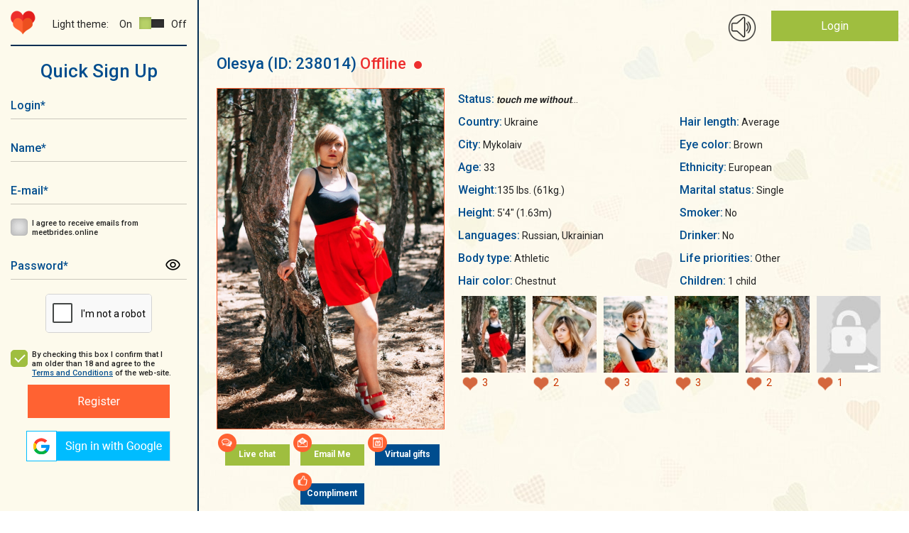

--- FILE ---
content_type: text/html; charset=UTF-8
request_url: https://meetbrides.online/profile/gorgeous-alluring-single-woman-238014/
body_size: 13125
content:
    <!DOCTYPE html>
<html lang="en"  prefix="og: https://ogp.me/ns#">
<head>
<title>Gorgeous alluring single woman Olesya, 33 years old</title>
<meta http-equiv="content-type" content="TEXT/HTML; CHARSET=utf-8" />
<meta name="Description" content="Become acquainted with gorgeous alluring single woman Olesya from Mykolaiv, Ukraine on MeetBrides, maybe she is your perfect match!"/>
<meta name="Keywords" content=""/>
<meta name="norton-safeweb-site-verification" content="035kmdgfrdy4hpatjs1hgbps8e6xt9j12-3f6yrp9m9wm8f5lk1ga98a5l4aeq56s7j991a4utnuk3v8upjwdpa1ihy73jlwfc4lp5e54e9ya5fvvrd3kvbvbu0hdgca" />
<meta name="revisit-after" content="5 Day" />
<meta name="distribution" content="Global" />
<meta name="robots" content="INDEX,FOLLOW" />
<meta name="verify-v1" content="" />
<meta name="okpay-verification" content="fd2a114c-b8ab-4d08-a24a-38eb54adb7ed" />
<meta name="classification" content="People" />
<meta name="msvalidate.01" content="97985193F5EE07FB5FE1E223F9C62223" />
<meta name="p:domain_verify" content="1600986ab0ad1e1e8b01620fa3e8e900"/>
<meta name="google-site-verification" content="1S1IflP6K4TNJlYSl2m_LD_96T6EKDTAQK9lsNR4AN4" />
<meta name="viewport" content="width=device-width, initial-scale=1, maximum-scale=2">
<meta name="p:domain_verify" content="f6bd1bd579f3332aae4223089879f558"/>
<meta name="format-detection" content="telephone=no">
<link href="https://fonts.googleapis.com/css?family=Roboto:400,400i,500,700,900" rel="stylesheet">
<link href="https://meetbrides.online/templates/meetbrides_new/vcss/jquery-ui-1.9.2.custom.css" rel="stylesheet" type="text/css" />
<link href="https://meetbrides.online/templates/meetbrides_new/vcss/bootstrap-grid.min.css?v=4.01.129" rel="stylesheet" type="text/css" />
<link href="https://meetbrides.online/templates/meetbrides_new/vcss/slick.css?v=4.01.129" rel="stylesheet" type="text/css" />
<link href="https://meetbrides.online/templates/meetbrides_new/vcss/slick-theme.css?v=4.01.129" rel="stylesheet" type="text/css" />
<link href="/templates/meetbrides_new/../defaults/plugins/sweetalert/sweetalert2.min.css" rel="stylesheet" type="text/css" />
<link type="text/css" href="https://meetbrides.online/templates/meetbrides_new/vcss/style.min.css?v=1216-4.01.129" rel="stylesheet">
<link href="https://meetbrides.online/templates/meetbrides_new/vcss/style-light.min.css?v=4.01.129" rel="stylesheet" type="text/css" />
<link href="https://meetbrides.online/templates/meetbrides_new/vcss/style-dark.min.css?v=4.01.129" rel="stylesheet" type="text/css" />
<link href="https://meetbrides.online/templates/meetbrides_new/vcss/jquery.fancybox.min.css?v=4.01.129" rel="stylesheet" type="text/css" />
    <link rel="shortcut icon" type="image/ico" href="https://meetbrides.online/templates/meetbrides_new/images/favicon.png" />

<link rel="apple-touch-icon" href="https://meetbrides.online/57x57.png" />
<link rel="apple-touch-icon" sizes="72x72" href="https://meetbrides.online/72x72.png" />
<link rel="apple-touch-icon" sizes="114x114" href="https://meetbrides.online/114x114.png" />
<link rel="apple-touch-icon" sizes="144x144" href="https://meetbrides.online/144x144.png" />
<link rel="apple-touch-icon-precomposed" href="https://meetbrides.online/57x57.png" />
<link rel="apple-touch-icon-precomposed" sizes="72x72" href="https://meetbrides.online/72x72.png" />
<link rel="apple-touch-icon-precomposed" sizes="114x114" href="https://meetbrides.online/114x114.png" />
<link rel="apple-touch-icon-precomposed" sizes="144x144" href="https://meetbrides.online/144x144.png" />
    <script type="text/javascript" src="https://meetbrides.online/templates/meetbrides_new/js/detect.min.js" data-cookieconsent="preferences"></script>
<script type="text/javascript" src="/templates/defaults/js/helpers.min.js?v5=4.00.123"></script>
<script type="text/javascript" src="https://meetbrides.online/templates/meetbrides_new/js/jquery-1.8.3.min.js?v=4.00.123"></script>
<script type="text/javascript" src="https://meetbrides.online/templates/meetbrides_new/js/jquery-ui-1.9.2.custom.min.js?v=4.00.123"></script>
<script type="text/javascript" src="https://meetbrides.online/templates/meetbrides_new/js/jquery.fancybox.min.js?v=4.00.123"></script>

<script type="text/javascript" src="https://meetbrides.online/templates/meetbrides_new/js/jquery.lightbox.js?v=4.00.123"></script>
<script type="text/javascript" src="https://meetbrides.online/templates/meetbrides_new/vjs/jquery.colorbox.js?v=4.00.123"></script>
<script type="text/javascript" src="https://meetbrides.online/templates/meetbrides_new/vjs/jquery.simplemodal.js?v=4.00.123"></script>
<script type="text/javascript" src="https://meetbrides.online/templates/meetbrides_new/vjs/main.min.js?v=4.00.123"></script>
<script type="text/javascript" src="https://meetbrides.online/templates/meetbrides_new/js/jquery.json-2.3.min.js?v=4.00.123"></script>
<script type="text/javascript" src="https://meetbrides.online/templates/meetbrides_new/js/favorites.js?v=1-4.00.123"></script>
<script type="text/javascript" src="https://meetbrides.online/templates/meetbrides_new/../defaults/js/globals.js?v=4.00.123"></script>
<script type="text/javascript" src="https://meetbrides.online/templates/meetbrides_new/js/location_old.js?v=4.00.123"></script><script type="text/javascript" src="https://meetbrides.online/templates/meetbrides_new/vjs/slick.min.js?v=4.00.123"></script>
<script type="text/javascript" src="https://meetbrides.online/templates/meetbrides_new/vjs/reg.js?v=4.00.123"></script>
<script type="text/javascript" src="https://meetbrides.online/templates/meetbrides_new/js/likes.js?v=4.00.123"></script>

<script type="text/javascript" src="/templates/meetbrides_new/../defaults/plugins/sweetalert/sweetalert2.js?v=4.00.123"></script>


<script src="/templates/defaults/js/push.js" data-key="BA-EN0PlZc4h_yrXg9s-qT49oP4tS_c5A1j3uUmLG3Hru6SWJkuWdJwKY-4wP61eWDgN4zizRu-xtn8ZK2CRY1c" type=text/javascript defer></script>


	<script type="text/javascript">
        //<![CDATA[
	function flash_popup(file_url, file_name) {
            window.open(file_url,file_name,'menubar=0, resizable=1, scrollbars=0,status=0,toolbar=0, width=800,height=600');
	}
        //]]>    
	</script>

    <!-- Start cookieyes banner -->
    <script id="cookieyes" type="text/javascript" src="https://cdn-cookieyes.com/client_data/68b2d9b4b3f45157040b508b/script.js"></script>
    <!-- End cookieyes banner -->
    <!--[if IE]><!-->
    <script type="text/javascript"  src="/templates/defaults/js/polyfill/promise.min.js?v=4.00.123"></script>
    <!--<![endif]-->
    <script type="text/javascript" src="/templates/defaults/js/helpers.min.js?v5=4.00.123"></script>
    <script type="text/javascript" src="/templates/defaults/js/onlineSDK.min.js?v8-4.00.123" data-cookieconsent="preferences" data-cookieyes="preferences"></script>
<script type="text/javascript" src="/templates/defaults/js/streamSDK.min.js?v1-4.00.123" defer data-cookieconsent="preferences" data-cookieyes="preferences"></script>

    <link rel="stylesheet" href="/templates/defaults/chatRequestPopup/css/chatRequestPopupObject.css?v=2">
<script type="text/javascript" src="/templates/defaults/chatRequestPopup/js/chatRequestPopupObject.min.js?v=2" data-cookieconsent="preferences" data-cookieyes="preferences"></script>
    <link rel="stylesheet" href="/templates/defaults/chatRequestPopup/css/Meet.css?v=11">

    
        <style type=text/css>
            .chatRequestPopup .chatRequestPopup_header{
                background: #14316f;
            }
        </style>
      <!-- Clarity tracking code for https://meetbrides.online/ -->
      <script>    (function(c,l,a,r,i,t,y){        c[a]=c[a]||function(){(c[a].q=c[a].q||[]).push(arguments)};        t=l.createElement(r);t.async=1;t.src="https://www.clarity.ms/tag/"+i;        y=l.getElementsByTagName(r)[0];y.parentNode.insertBefore(t,y);    })(window, document, "clarity", "script", "5gyqm6on7i");</script>
    
    <!-- Start of Social Graph Protocol Meta Data -->
<meta property="og:title" content="❤️‍🔥 Most comfortable and secure dating site — MeetBrides">
<meta property="og:description" content="MeetBrides has over thousands members! One of the best online dating sites for singles. Relationships of your dreams.">
<meta property="og:locale" content="en_US">
<meta property="og:image" content="https://meetbrides.online/templates/meetbrides_new/images/beutiful-ladies.png"/>
<meta property="og:image:width" content="600">
<meta property="og:image:height" content="400">
<meta property="og:type" content="website">
<meta property="og:url" content="https://meetbrides.online/profile/gorgeous-alluring-single-woman-238014/">
<meta property="og:site_name" content="MeetBrides">
<!-- End of Social Graph Protocol Meta Data -->

<!-- Start Twitter Card -->
<meta name="twitter:card" content="summary_large_image">
<meta name="twitter:title" content="❤️‍🔥 Most comfortable and secure dating site — MeetBrides">
<meta name="twitter:description" content="MeetBrides has over thousands members! One of the best online dating sites for singles. Relationships of your dreams.">
<meta name=”twitter:domain” content=”https://meetbrides.online/”>
<meta name="twitter:image" content="https://meetbrides.online/templates/meetbrides_new/images/beutiful-ladies.png">
<!-- End Twitter Card -->
    <script type="application/ld+json"> {
"@context": "http://schema.org",
"@type": "WebPage",
"name": "MeetBrides",
"description": "MeetBrides has over thousands members! One of the best online dating sites for singles. Relationships of your dreams.",
"url": "https://meetbrides.online/profile/gorgeous-alluring-single-woman-238014/",
"sameAs": ["https://www.facebook.com/MeetBrides.online",
"https://www.instagram.com/meetbrides.online",
"https://www.pinterest.com/meetbrides"],
"@graph":
    [
      {
        "@context": "https://schema.org",
        "@type":"SiteNavigationElement",
        "name": "All Girls Profiles",
        "url": "https://meetbrides.online/ladies/all/" 
      },
      {
        "@context": "https://schema.org",
        "@type":"SiteNavigationElement",
        "name": "Women 35+",
        "url": "https://meetbrides.online/35_years/" 
      },
      {
        "@context": "https://schema.org",
        "@type":"SiteNavigationElement",
        "name": "Online Ladies",
        "url": "https://meetbrides.online/online-ladies/" 
      },
      {
        "@context": "https://schema.org",
        "@type":"SiteNavigationElement",
        "name": "Top 100 women",
        "url": "https://meetbrides.online/top100/women/" 
      }]}</script>
<script type="application/ld+json"> {
"@context": "http://schema.org",      
"@type": "PostalAddress",
"addressLocality": "Birmingham",
"addressRegion": "UK",
"postalCode": "B2B 9AA",
"streetAddress": "First Floor. Cambrai Court 1229 Stratford Road, Hall Green",
"email": "info@meetbrides.online" 
}
</script>
<script type="application/ld+json">
    {
      "@context" : "https://schema.org/",
      "@type": "EmployerAggregateRating",
      "itemReviewed": {
        "@type": "Organization",
        "name" : "MeetBrides",
        "sameAs" : "https://www.sitejabber.com/reviews/meetbrides.online" 
      },
      "ratingValue": "4.6",
      "bestRating": "5",
      "worstRating": "1",
      "ratingCount" : "13" 
    }
</script>
  <!-- Pinterest Tag -->
  
  <script type="text/javascript">
    !function(e){if(!window.pintrk){window.pintrk = function () {
            window.pintrk.queue.push(Array.prototype.slice.call(arguments))};var
            n=window.pintrk;n.queue=[],n.version="3.0";var
            t=document.createElement("script");t.async=!0,t.src=e;var
            r=document.getElementsByTagName("script")[0];
            r.parentNode.insertBefore(t,r)}}("https://s.pinimg.com/ct/core.js");
    pintrk('load', '2613214603025', {em: '<user_email_address>'});
    pintrk('page');
  </script>
  <noscript>
    <img height="1" width="1" style="display:none;" alt=""
         src="https://ct.pinterest.com/v3/?event=init&tid=2613214603025&pd[em]=<hashed_email_address>&noscript=1" />
  </noscript>
  <!-- end Pinterest Tag -->
  <!-- Meta Pixel Code -->
  <script>
    !function(f,b,e,v,n,t,s)
            {if(f.fbq)return;n=f.fbq=function(){n.callMethod?
            n.callMethod.apply(n,arguments):n.queue.push(arguments)};
            if(!f._fbq)f._fbq=n;n.push=n;n.loaded=!0;n.version='2.0';
            n.queue=[];t=b.createElement(e);t.async=!0;
            t.src=v;s=b.getElementsByTagName(e)[0];
            s.parentNode.insertBefore(t,s)}(window, document,'script',
      'https://connect.facebook.net/en_US/fbevents.js');
    fbq('init', '1438847196762734');
    fbq('track', 'PageView');
  </script>
  <noscript><img height="1" width="1" style="display:none"
                 src="https://www.facebook.com/tr?id=1438847196762734&ev=PageView&noscript=1"
    /></noscript>
  <!-- End Meta Pixel Code -->
  
</head>
<body class="">
<div class="main-wrapper">


<div id="technicalWorkNotification" style="display: none; position:fixed; bottom:0; width: 100%; background-color: #1d4e6d; padding: 10px; text-align: center; z-index: 1000;">
  <div>
    <span style="vertical-align: middle; color: #FFFFFF;">Dear members, on February 8 from 1 pm to 1:30 pm Ukrainian time (11:00 - 11:30 UTC), technical work will be carried out on the site.<br>
      The site will function in standard mode, the only thing that may be difficult is using video streaming.</span>
    <button id="notify_close_button" onclick="closeNotification(); return false;" style="vertical-align: middle; display: inline;">Close</button>
  </div>
</div>

<script>
  
    $(function () {
      var dateTimeStart = new Date(Date.UTC(2024, 1, 7, 0, 0, 0, 0)).getTime();
      var dateTimeEnd =   new Date(Date.UTC(2024, 1, 8, 11, 30, 0, 0)).getTime();
      var dateTimeNow = new Date().getTime();
      /*console.log(dateTimeNow > dateTimeEnd);*/
      if(dateTimeNow > dateTimeEnd || dateTimeNow < dateTimeStart) {
        return false;
      }
      if(!getCookie("hide_technical_work_notice2024_02")) {
        $("#technicalWorkNotification").show();
      }
    });

    function closeNotification() {
      setCookie("hide_technical_work_notice2024_02", '1', {'expires' : 1209600});
      $("#technicalWorkNotification").hide();
    }
  
</script>
<div id="aside" class="b-left ">
    <div id="top-nav-menu">
        <div id="mob-menu-close" class="b-header__menu">
            <button class="mob-menu-btn"><span>Menu</span></button>
        </div>

        <div class="b-left__top d-flex justify-content-between align-items-center flex-wrap">
            <div class="b-logo">
                <a href="/"><img src="https://meetbrides.online/templates/meetbrides_new/vi/logo-min.png" alt="Logo"/></a>
            </div>
            <div class="theme-settings d-flex justify-content-end align-items-center">
    <div class="theme-title">Light theme:</div>
    <div class="theme-switcher d-flex align-items-center">
        <div class="theme-switcher__on">On</div>
        <div class="theme-switcher__item theme-active" data-id="light"><span></span></div>                    
        <div class="theme-switcher__item " data-id="dark"><span></span></div>
        <div class="theme-switcher__off">Off</div>
    </div>
</div>        </div>

                                <div id="form-register" class="popup_content">
            <div class="index_block_register">
                
<div class="h1_style pr_label text-center">Quick Sign Up</div>

<div >
    

<form id="formRegister" class="form" method="post"  action="https://meetbrides.online/sign-up/"  enctype="multipart/form-data" name="profile">
	<input type="hidden" id="id_com" name="com" value="save_quick_reg" />
	<input type="hidden" name="count" value="0" />
	<input type="hidden" name="e" value="1" />
                <div class="form__container mw-300 text-center">
        <div class="form__group ">
            <div class="form__icon">
                <input id="login-" class="text-input required" type="text" name="login" minlength="3" maxlength="15" autocapitalize="off" autocomplete="off"/>
                <label for="login-" class="label" aria-label="Login">Login<span>*</span></label>
                <div class="form__icon_pict"></div>
            </div>
                    </div>
        <div class="form__group ">
            <div class="form__icon">
                <input id="fname-" class="text-input required" type="text" name="fname" minlength="3" maxlength="15" autocapitalize="off" autocomplete="off"/>
                <label for="fname-" class="label" aria-label="Name">Name<span>*</span></label>
                <div class="form__icon_pict"></div>
            </div>
                    </div>
                <div class="form__group ">
            <div class="form__icon">
                <input id="email-" class="text-input required" type="email" autocapitalize="off" name="email" value="" autocapitalize="off" autocomplete="off"/>
                <label for="email-" class="label" aria-label="E-mail">E-mail<span>*</span></label>
                <div class="form__icon_pict"></div>
            </div>
                    </div>
        <div class="form__group form__group-check">
            <input id="user_subscibe-" class="check-input" type="checkbox" name="user_subscibe" value="1"/>
            <label for="user_subscibe-" class="check-label" aria-label="I agree to receive emails from meetbrides.online"></label>
            <label for="user_subscibe-" class="label" aria-label="I agree to receive emails from meetbrides.online">I agree to receive emails from meetbrides.online</label>
        </div>
        <div class="form__group ">
            <div class="form__icon">
                <input id="password-" class="text-input required" type="password" name="pass" autocapitalize="off" autocomplete="off"/>
                <label for="password-" class="label">Password<span>*</span></label>
                <div class="form__icon_pict password_icon" form-icon="password"></div>
            </div>
                    </div>
                            <div id="captcha-register" class="form__group form__group-captcha">
                <div class="captcha captcha-loading required "
                                    data-action="signup"    data-visual-errors="false"
    data-use-enterprise="true"
></div>

<style>
    /* Базовые стили капчи - обрезка нижней части с Google лого */
    .captcha {
        display: inline-block;
        overflow: hidden;
        height: 55px;
        width: 150px;
        border: 1px solid #d3d3d3;
        border-radius: 5px;
        background-color: white;
    }

    /* Позиционирование контента капчи */
    .captcha div:last-of-type {
        position: relative;
        top: -8px;
        left: -2px;
    }

    /* Стиль ошибки (красная рамка) */
    .captcha.captcha-error {
        border: 2px dashed red;
    }

    /* Loader для капчи - skeleton animation */
    /* Вариант 1: для современных браузеров с :has() */
    .captcha:not(:has(> div)):not(:has(> iframe)),
    /* Вариант 2: fallback через класс .captcha-loading */
    .captcha.captcha-loading {
        position: relative;
        background: #f9f9f9;
    }

    .captcha:not(:has(> div)):not(:has(> iframe))::before,
    .captcha.captcha-loading::before {
        display: block;
        width: 100%;
        height: 100%;
        background: linear-gradient(90deg, #f0f0f0 25%, #e0e0e0 50%, #f0f0f0 75%);
        background-size: 200% 100%;
        animation: captcha-loading 1.5s infinite ease-in-out;
        border-radius: 5px;
    }

    .captcha:not(:has(> div)):not(:has(> iframe))::after,
    .captcha.captcha-loading::after {
        content: '';
        position: absolute;
        top: 50%;
        left: 50%;
        width: 24px;
        height: 24px;
        margin: -12px 0 0 -12px;
        border: 3px solid #d3d3d3;
        border-top-color: #3498db;
        border-radius: 50%;
        animation: spin-slow 0.8s linear infinite;
    }

    @keyframes captcha-loading {
        0% { background-position: 200% 0; }
        100% { background-position: -200% 0; }
    }

    @keyframes spin-slow {
        to { transform: rotate(360deg); }
    }
</style>
<script type="text/javascript" src="/templates/meetbrides_new/../defaults/js/captcha.min.js?v=4.00.123"></script>
<script type="text/javascript" src="https://www.google.com/recaptcha/enterprise.js?onload=reCaptchaCheck&render=explicit" defer></script>
            </div>
            <div class="form__group form__group-check">
                <input id="cb_tc" class="check-input" checked="checked" type="checkbox"/>
                <label for="cb_tc" class="check-label" aria-label="By checking this box I confirm that I am older than 18 and agree to the Terms and Conditions of the web-site."></label>
                <label for="cb_tc" class="label" aria-label="By checking this box I confirm that I am older than 18 and agree to the Terms and Conditions of the web-site.">By checking this box I confirm that I am older than 18 and agree to the <a target="_blank" href="/terms-and-conditions/">Terms and Conditions</a> of the web-site.</label>
            </div>
            <button class="btn-orange" id="register__buton" type="submit" form="formRegister" aria-label="Register">Register</button>
            </div>
</form>

</div>
                <div id="blockLoginSocial">
                    <div><script type="text/javascript">function oauthOpen(url) {var oauth = window.open(url, 'oauth', 'width=500, height=500'); return false;}</script><a aria-label="Sign in via Google" href="#" onclick="return oauthOpen('https://accounts.google.com/o/oauth2/v2/auth?redirect_uri=https://meetbrides.online/quick-login/2&response_type=code&client_id=423901337074-vt2l7e92p2ccv6ue7vqh610m2epjofjt.apps.googleusercontent.com&scope=https://www.googleapis.com/auth/userinfo.profile https://www.googleapis.com/auth/userinfo.email');"><img src="/img/icons/social/google_v2.png" alt="Sign in via Google"/></a></div>
                </div>
            </div>
        </div>
    

            </div>
</div>

<div id="mob-menu-open" class="b-header__menu align-items-center d-xl-none">
    <button aria-label="Main menu" class="mob-menu-btn"><span>Menu</span></button>
</div>
<header id="header">
    <div class="main">
        
        <div class="container-fluid">
            <div class="row">    
                <div class="col-12"> 
                    
                    <div class="b-top d-flex justify-content-end ">
                        
                                                
                                                
                        <div class="b-ring">
                            <span id="ring_img"></span>
                        </div>

                        <div class="b-login">
                                                                                                <div class="login-button"><a href="/login/">Login</a></div>
                                                                <div class="register-link"><a href="/sign-up/">Not a member? Register</a></div>
                                                                                </div>
                    </div>                    
                    
                    <div class="clearfix"></div>        
                            
                </div>
            </div>
        </div>                                        
                                            
    </div>



            
          
    
    
</header>


<div id="container-wrap">



<section>
    <div class="main">
        <div class="container-fluid">
            <div class="row">
                <div class="col-12">                    

                                            <div class="profile block_right_content_profile">
                            <div class="profile-main">
                                <div class="profile_left">
                                    <div class="profile_fname">
                                        <span>Olesya </span>
                                        <span>(ID:&nbsp;238014)</span>
                                        <span class="profile__binary-status binary-status__offline">
                                            Offline                                            <span class="binary-status__dot"></span>
                                        </span>
                                    </div>
                                </div>
                                <div class="profile_favorite">
                                                                    </div>

                            </div>    

                            <div class="profile-main mt-20">
                                <div class="profile_left">
                                    <div class="profile_avatar"><img src="https://cdn.meetbrides.online/uploades/photos/2381/238014_06918cd9.jpg" class="avatar-bigphoto" alt="Olesya 33 years old Ukraine Mykolaiv, Russian bride profile, meetbrides.online" title="Olesya 33 years old Ukraine Mykolaiv, Russian bride profile, meetbrides.online" /></div>
                                    <div class="anketa_buttons">
                                        <div class="profile-button i-icon i-chat"><a class="btn-green center"  href="#" onClick="sign_up(238014);return false;" target="chat">Live chat</a></div>
                                        <div class="profile-button i-icon i-mail"><a class="btn-green center"  href="#" onClick="sign_up(238014);return false;">Email Me</a></div>
                                                                                <div class="profile-button i-icon i-virt"><a class="btn-blue center"  href="#" onClick="sign_up(238014);return false;">Virtual gifts</a></div>
                                        <div class="profile-button i-icon i-compliment"><a class="btn-blue center"  href="#" onClick="sign_up(238014);return false;">Compliment</a></div>
                                    </div>
                                                                    </div>
                                <div class="profile_right">

                                    
                                    <div class="profile-information">

                                        <span class="profile-inf">Status:</span> <span title="𝙩𝙤𝙪𝙘𝙝 𝙢𝙚 𝙬𝙞𝙩𝙝𝙤𝙪𝙩 𝙪𝙨𝙞𝙣𝙜 𝙮𝙤𝙪𝙧 𝙝𝙖𝙣𝙙𝙨?">𝙩𝙤𝙪𝙘𝙝 𝙢𝙚 𝙬𝙞𝙩𝙝𝙤𝙪𝙩...</span><br/>                                        <div class="profile-information__cols">
                                            <div class="profile_descr">
                                                <span class="profile-inf">Country:</span> Ukraine<br />
                                                <span class="profile-inf">City:</span> Mykolaiv<br />
                                                <span class="profile-inf">Age:</span> 33<br/>
                                                                                                                                                    <span class="profile-inf">Weight:</span>135 lbs. (61kg.)<br />                                                    <span class="profile-inf">Height:</span> 5'4" (1.63m)<br />                                                                                                        <span class="profile-inf">Languages:</span> Russian, Ukrainian<br />                                                                                                                                                                                                                                                                                                                                                                                                                                                                                                                                                                                                                                                                                                                                                                                                                                                                                                                                                                                                                                                                                                                                                                                                                                                                                                                                                                                                                                                                <span class="profile-inf">Body type:</span>  Athletic <br />                                                                                                                                                                                                                                                                                                                    <span class="profile-inf">Hair color:</span>  Chestnut <br />                                                                                                                                </div><div class="profile_descr">                                                                                                                                                                                    <span class="profile-inf">Hair length:</span>  Average <br />                                                                                                                                                                                                                                                                                                                    <span class="profile-inf">Eye color:</span>  Brown <br />                                                                                                                                                                                                                                                                                                                    <span class="profile-inf">Ethnicity:</span>  European <br />                                                                                                                                                                                                                                                                                                                    <span class="profile-inf">Marital status:</span>  Single <br />                                                                                                                                                                                                                                                                                                                    <span class="profile-inf">Smoker:</span>  No <br />                                                                                                                                                                                                                                                                                                                    <span class="profile-inf">Drinker:</span>  No <br />                                                                                                                                </div><div class="profile_descr">                                                                                                                                                                                    <span class="profile-inf">Life priorities:</span>  Other <br />                                                                                                                                                                                                                                                                                                                    <span class="profile-inf">Children:</span>  1 child <br />                                                                                                                                                                                                                                                                                                            </div>                                                    
                                                </div>                                                  
                                                                                                <div id="gallery" class="ad-gallery" >
                                                    <div class="ad-nav">
                                                        <div class="ad-thumbs">
                                                            <ul class="ad-thumb-list">
                                                                                                                                    <li>
                                                                        <a data-fancybox="gallery" data-caption="Olesya-1" data-value="0"  href="#" onclick="sign_up(238014);return false;" uploadid="550204">
                                                                            <img src="https://cdn.meetbrides.online/uploades/photos/2381/thumb_238014_06918cd9.jpg" title="profile of Russian mail order brides Olesya" alt="profile of Russian mail order brides Olesya" data-value="0">
                                                                        </a>

                                                                                                                                                                                                                            <div class="like_wrap">
      <div class="balloon"><span>You liked the photo</span></div>
    <span class="like" href="#" onclick="sign_up(238014);return false;" data-liked="true"></span>
        <span class="count_likes">
      3    </span>
  </div>

                                                                                                                                            </li>
                                                                                                                                    <li>
                                                                        <a data-fancybox="gallery" data-caption="Olesya-2" data-value="0"  href="#" onclick="sign_up(238014);return false;" uploadid="550206">
                                                                            <img src="https://cdn.meetbrides.online/uploades/photos/2381/thumb_238014_67c911e0.jpg" title="profile of Russian mail order brides Olesya" alt="profile of Russian mail order brides Olesya" data-value="0">
                                                                        </a>

                                                                                                                                                                                                                            <div class="like_wrap">
      <div class="balloon"><span>You liked the photo</span></div>
    <span class="like" href="#" onclick="sign_up(238014);return false;" data-liked="true"></span>
        <span class="count_likes">
      2    </span>
  </div>

                                                                                                                                            </li>
                                                                                                                                    <li>
                                                                        <a data-fancybox="gallery" data-caption="Olesya-3" data-value="0"  href="#" onclick="sign_up(238014);return false;" uploadid="550210">
                                                                            <img src="https://cdn.meetbrides.online/uploades/photos/2381/thumb_238014_2efbb939.jpg" title="profile of Russian mail order brides Olesya" alt="profile of Russian mail order brides Olesya" data-value="0">
                                                                        </a>

                                                                                                                                                                                                                            <div class="like_wrap">
      <div class="balloon"><span>You liked the photo</span></div>
    <span class="like" href="#" onclick="sign_up(238014);return false;" data-liked="true"></span>
        <span class="count_likes">
      3    </span>
  </div>

                                                                                                                                            </li>
                                                                                                                                    <li>
                                                                        <a data-fancybox="gallery" data-caption="Olesya-4" data-value="0"  href="#" onclick="sign_up(238014);return false;" uploadid="550214">
                                                                            <img src="https://cdn.meetbrides.online/uploades/photos/2381/thumb_238014_a20e377f.jpg" title="profile of Russian mail order brides Olesya" alt="profile of Russian mail order brides Olesya" data-value="0">
                                                                        </a>

                                                                                                                                                                                                                            <div class="like_wrap">
      <div class="balloon"><span>You liked the photo</span></div>
    <span class="like" href="#" onclick="sign_up(238014);return false;" data-liked="true"></span>
        <span class="count_likes">
      3    </span>
  </div>

                                                                                                                                            </li>
                                                                                                                                    <li>
                                                                        <a data-fancybox="gallery" data-caption="Olesya-5" data-value="0"  href="#" onclick="sign_up(238014);return false;" uploadid="550216">
                                                                            <img src="https://cdn.meetbrides.online/uploades/photos/2381/thumb_238014_897f016e.jpg" title="profile of Russian mail order brides Olesya" alt="profile of Russian mail order brides Olesya" data-value="0">
                                                                        </a>

                                                                                                                                                                                                                            <div class="like_wrap">
      <div class="balloon"><span>You liked the photo</span></div>
    <span class="like" href="#" onclick="sign_up(238014);return false;" data-liked="true"></span>
        <span class="count_likes">
      2    </span>
  </div>

                                                                                                                                            </li>
                                                                                                                                    <li>
                                                                        <a data-fancybox="gallery" data-caption="Olesya-6" data-value="1"  href="#" onclick="sign_up(238014);return false;" uploadid="550220">
                                                                            <img src="/uploades/photos/private.jpg" title="profile of Russian mail order brides Olesya" alt="profile of Russian mail order brides Olesya" data-value="1">
                                                                        </a>

                                                                                                                                                                                                                            <div class="like_wrap">
      <div class="balloon"><span>You liked the photo</span></div>
    <span class="like" href="#" onclick="sign_up(238014);return false;" data-liked="true"></span>
        <span class="count_likes">
      1    </span>
  </div>

                                                                                                                                            </li>
                                                                                                                            </ul>
                                                        </div>
                                                    </div>
                                                </div>
                                            </div>
                                        </div>                                      
                                    </div>        

                                    
                                    <div class="b-questionnaire mt-50">
                                        <div class="profile_info_name">Questionnaire</div>                                        
                                            <!-- My portrait and interests -->
                                        <div class="questionnaire__list mt-30">

                                            <div class="columns-md-2 gap-50">
                                                                                                                                        
                                                                                                                                                                                                                        <p>
                                                                <span class="profile-inf">
                                                                    Looking for 
                                                                                                                                                                                                                                                                                </span>: 
                                                                Oh, it is so complicated to tell qualities of King of my dreams. But I will try to be shot and easy- talking) I don’t expect super special qualities. I think about real man, but I know what I want and I am truly demanding. I am sure my beloved should be a person with kind heart filling of deep love. In spite of I am a strong woman I wish my beloved make me feel weak sometimes…But I need a man, who will never betray me in any situations. I don’t think that I ask too much. It is reality for our everyday life! I follow my romantic dreams and expect from a man some attention. Am I old-fashion woman that believe in deep real love? Yes! My man would be lucky to show his love by different ways - because I know that it is true feelings! I would prefer to be conquered by my future man, that my heart and my mind would be prisoned by his love and adoring me
                                                            </p>
                                                                                                                                                                                                                                <p>
                                                                <span class="profile-inf">
                                                                    About me 
                                                                                                                                    </span>: 
                                                                I love life! I enjoy the every moment of my life! Yes, I am optimistic woman and you will never notice me in depression or deep sadness. I try to make my life brighter as much as I can. I should add, I want to make someone happy too. We live just one time and it is a reason to not waste any moments when we can be really happy. I have a lot of things and feelings what I can propose to my future beloved. I prefer to be not alone and I wish to find a man who feels the same. I am ready to change my life, to learn new language and have new friends abroad. I am open to discover a world!
                                                            </p>
                                                                                                                                                                                                                                                                                                                                                                                                                                                                                                                                                                                                                                                                                                                                                                                                                                                                                                                                                                                                                    <p>
                                                                <span class="profile-inf">
                                                                    My hobbies and what I'm good at 
                                                                                                                                                                                                                                                                                </span>: 
                                                                I am a super energetic woman: open-minded, emotional, with good sense of humor and like to have a fun. It is never boring with me, thanks for my curiosity and activities. So, some words who I am. I am an experienced investigator in the best private detective agency in my city) I am into <a href='https://meetbrides.online'>women</a>’s box I am a fascination chief and know how to make stomach happy I am reader of special books, my chosen is extraordinary I am self-confidence traveler to exotic countries and believe I will be not alone on my next travel. I am a beautiful smart woman and these qualities are perfect for making happy relation with my future beloved.
                                                            </p>
                                                                                                                                                                                                                                                                                                                                                                                                                                                                                                                                                                                                                                                                                                                        
                                            </div>
                                        </div>
                                        <!-- .My portrait and interests -->                                        
                                    </div>      
                                            
                                            
                                    <!-- Hello Video -->
                                                                        <!-- end hello video -->        

                                                                    </div>                                
                            
                            <div style="clear:both"></div>    
                            <script type="text/javascript">
                      var heart = 'https://meetbrides.online/templates/meetbrides_new/vi/hearts4.png';
                      var defaulttext = 'Vote:&nbsp;';
                      var heartwidth = 20;
                      var scrX = 0;
                      var scrY = 0;
                      var authUser = 0;
                      var uploadid = 0;
                      var estimation = -1;
                      var count_vote = 0;
                      var gender = 2;
                          var mygender = 1;
                              var myprofile = 0;
                                
                      $(function () {
                          $(document).mousemove(function (e) {
                              scrX = e.pageX;
                              scrY = e.pageY;
                          });

/*                          $("a[rel=\'gallery\']").colorbox({
                              transition: "fade",
                              maxWidth: 600,
                              width: w1,
                              title: false,
                              onComplete: function () {
                                  uploadid = $(this).attr('uploadid');
                                  if (authUser && mygender != gender && !myprofile) {
                                      //				$('#cboxTitle').html('<div id="rateBox"><div id="rateBoxBar"></div><span id="rateBoxText"></span><img id="rateBoxImg" onmousemove="rateMouseMove(this);" onmouseout="rateMouseOut();" src="' + heart + '" align="center"></div>' + $('#cboxTitle').html());
                                  } else {
                                      //				$('#cboxTitle').html('<div id="rateBox"><div id="rateBoxBar"></div><span id="rateBoxText"></span><img id="rateBoxImg" src="' + heart + '" align="center"></div>' + $('#cboxTitle').html());
                                  }
                                  getRate();
                              }
                          });  */
                          
                          function showVideo(obj, data) {

                          }
                          if($("div[colorbox=true]").length){
                              $("div[colorbox=true]").css('cursor', 'pointer').colorbox({
                                  transition: "fade",
                                  minWidth: 350,
                                  title: false
                              });
                          }

                      });
                      function ajax() {
                          if (typeof window.ActiveXObject != 'undefined')
                              doc = new ActiveXObject("Microsoft.XMLHTTP");
                          else
                              doc = new XMLHttpRequest();
                      }
                      function getRate() {
                          ajax();
                          if (doc) {
                              doc.onreadystatechange = function () {
                                  if (doc.readyState == 4)
                                      if (doc.status == 200) {
                                          rr = eval('(' + doc.responseText + ')');
                                          count_vote = rr.count_vote;
                                          estimation = rr.estimation;
                                          setBox(count_vote, defaulttext);
                                          if (estimation == -1 && authUser && mygender != gender && !myprofile) {
                                              $('#rateBoxImg').css('cursor', 'pointer')
                                                      .click(function () {
                                                          var rate = Math.round((scrX - getBounds(this).left) / heartwidth);
                                                          if (rate >= 0 && rate <= 5) {
                                                              ajax();
                                                              if (doc) {
                                                                  doc.onreadystatechange = function () {
                                                                      if (doc.readyState == 4)
                                                                          if (doc.status == 200) {
                                                                              $('#rateBoxImg').css('cursor', 'default')
                                                                                      .unbind('click');
                                                                              getRate();
                                                                          }
                                                                  }
                                                                  doc.open("GET", "https://" + location.hostname + "/profile.php?com=rate&id_photo=" + uploadid + "&r=" + rate);
                                                                  doc.send(null);
                                                              }
                                                          }
                                                      });
                                          }
                                          $('#rateBoxText').html(defaulttext);
                                      }
                              }
                              doc.open("GET", "https://" + location.hostname + "/profile.php?com=getrate&id_photo=" + uploadid);
                              doc.send(null);
                          } else {
                              $('rateBoxText').html('Unable to send');
                          }
                      }
                      function rateMouseMove(obj) {
                          //	alert(scrX);
                          if (estimation == -1) {
                              var rate = Math.round((scrX - getBounds(obj).left) / heartwidth);
                              setBox(rate, 'Rate it:&nbsp;');
                          } else {
                              setBox(estimation, 'Your vote:&nbsp;');
                          }
                      }
                      function rateMouseOut() {
                          setBox(count_vote, defaulttext);
                      }
                      function setBox(rate, text) {
                          $('#rateBoxText').html(text);
                          $('#rateBoxBar').css('left', $('#rateBoxImg').position().left + 'px');
                          $('#rateBoxBar').css('top', $('#rateBoxImg').position().top + 'px');
                          $('#rateBoxBar').width(Math.round(rate * heartwidth));
                      }
                      function getBounds(element)
                      {
                          var left = element.offsetLeft;
                          var top = element.offsetTop;
                          for (var parent = element.offsetParent; parent; parent = parent.offsetParent)
                          {
                              left += parent.offsetLeft;
                              top += parent.offsetTop;
                          }
                          return {left: left, top: top, width: element.offsetWidth, height: element.offsetHeight};
                      }
                                </script>


                            
                        </div>                
                    </div>
                </div>
            </div>
        </section>
</div>

<script type="text/javascript">
  
  function mailboxAddToIgnoreList(e, id) {
    e.preventDefault();
    swal({
      title: "",
      text: "Do you want to add the lady to ignore list?",
      type: "question",
      showCancelButton: true,
      confirmButtonText: "Yes"
    }).then(function() {
      console.log(this);
      $.get("/mailbox.php?com=addignorelist&id=" + id)
       .done(function(json) {
         var data = _parseJSON(json);
         if (checkJSONAnswerData(data)) {
           if (data.result === "ok") {
             //document.location.reload();
             document.location.replace("/ladies/ignore-list/");
           } else if (data.result === "error") {
             alert(data.text);
           } else {
             alert("Unknown error");
           }
         } else {
           alert("Unknown answer from server.");
         }
       }).fail(function(qXHR, textStatus, errorThrown) {
        if (errorThrown !== "abort") {
          alert("Error adding to ignorelist: " + textStatus);
        }
      }).always(function() {
      });
    });
  }
  function mailboxRemoveFromIgnoreList(e, id) {
    e.preventDefault();
    swal({
      title: "",
      text: "Do you want to remove the lady from ignore list?",
      type: "question",
      showCancelButton: true,
      confirmButtonText: "Yes"
    }).then(function() {
      $.get("/mailbox.php?com=removeignorelist&id=" + id)
       .done(function(json) {
         var data = _parseJSON(json);
         if (checkJSONAnswerData(data)) {
           if (data.result === "ok") {
             document.location.reload();
           } else if (data.result === "error") {
             alert(data.text);
           } else {
             alert("Unknown error");
           }
         } else {
           alert("Unknown answer from server.");
         }
       }).fail(function(qXHR, textStatus, errorThrown) {
        if (errorThrown !== "abort") {
          alert("Error adding to ignorelist: " + textStatus);
        }
      }).always(function() {
      });
    });
  }
  
</script>                        
                        
                    <div class="clear"></div>

<footer id="footer" class="footer">
    <div class="main">
        
        <div class="container-fluid">
            <div class="row">
                <div class="col-12">
                    <div class="d-flex flex-wrap spacer">
                        <div class="footer-left col-sm-6 col-lg-4">
                            <a class="logo footer_link clk" href="/">
                                <img src="/templates/meetbrides_new/vi/logo-min.png" alt="Logo">
                                <b>MeetBrides.online</b>
                            </a>
                            <p class="footer_text ctxt">
                                All transactions are handled securely and discretely by our authorized merchant
                                <a rel="nofollow noopener noreferrer" href="https://ccbill.com/" style="margin: 0;" target="_blank">ССBill</a>
                                <br>
                                For Billing Inquiries please visit
                                <a rel="nofollow noopener noreferrer" href="https://ccbill.com/" style="margin: 0;" target="_blank">ССBill</a>
                                web-site or contact our support team.  Fill out <a rel="nofollow" href="https://www.ccbillcomplaintform.com/ccbill/form/CCBillContentRemovalRequest1/formperma/sBK2jfIoZWAFw2hRRt5Rv2PQncscFzpvOH6bPcwopas">CCBill consumer report form</a> if you'd like to file a complaint
                            </p>
                            <a class="footer_link clk" href="/cdn-cgi/l/email-protection#21484f474e614c4444554353484544520f4e4f4d484f441e5254434b4442551c625452554e4c445301725451514e5355">
                                <img src="/templates/meetbrides_new/vi/mail_f.png" alt="Customer support email:">
                                <b><span class="__cf_email__" data-cfemail="c2abaca4ad82afa7a7b6a0b0aba6a7b1ecadacaeabaca7">[email&#160;protected]</span></b>
                            </a>
                        </div>

                        <div class="footer-center col-lg-5">
                            <div class="footer_nav">
                                <div class="col-3">
                                    <a class="footer_link" href="/blog/articles/"><span>Blog</span></a>
                                    <a class="footer_link" href="/ladies/all/"><span>Ladies</span></a>
                                    <a class="footer_link" href="/contact-us/"><span>Contact Us</span></a>
                                </div>
                                <div class="col-4">
                                    <a class="footer_link" href="/about-us/"><span>About</span></a>
                                    <a class="footer_link" href="/testimonials/"><span>Comments</span></a>
                                    <a class="footer_link" href="/happy-stories/"><span>Happy Stories</span></a>
                                </div>
                                <div class="col-5">
                                    <a class="footer_link" href="/faq/"><span>FAQ</span></a>
                                    <a class="footer_link" href="/privacy-policy/"><span>Privacy Policy</span></a>
                                    <a class="footer_link" href="/terms-and-conditions/"><span>Terms and conditions</span></a>
                                </div>

                                                                

                            </div>
                            <div class="copyright">
                                <p class="ctxt">
                                    <span style="display: inline-block; font-size: 14px; padding: 20px 0; line-height: 20px;">
  Sonteri Limited Company Reg #12297966 Office 504 The Old Bank, 153 The Parade High Street, Watford, United Kingdom, WD17 1NA
</span>
                                                                    </p>
                                <p class="clk">Copyright Web Service 2007-2026. All&nbsp;rights&nbsp;reserved</p>
                            </div>
                        </div>

                        <div class="footer-right col-sm-6 col-lg-3 text-center">
                            <div id="reviewBadgeWidget"><div id="reviewBadgeWidgetInner" class="stjr-widget"></div></div>
                            
                                <script data-cfasync="false" src="/cdn-cgi/scripts/5c5dd728/cloudflare-static/email-decode.min.js"></script><script>(function(d,s,id,c){var js,r=0,t=d.getElementsByTagName(s)[0];js=d.createElement(s);js.id=id;js.src='https://static.sitejabber.com/js/widget.min.1635179854.js';js.onload=js.onreadystatechange=function(){if(!r&&(!this.readyState||this.readyState[0]=='c')){r=1;c();}};t.parentNode.insertBefore(js,t);}(document,'script','sj-widget',function(){new STJR.ReviewBadgeWidget({id:'reviewBadgeWidget',url:'meetbrides.online',type:'banner'}).render();}));</script>
                            
                            <br>
                            <div class="footer-social">
                                <span class="follow_us text-center clk">Follow Us</span>
                                <div class="footer-social-box">
    <a rel="noopener" title="Facebook" class="socials social-fb" href="https://www.facebook.com/MeetBrides.online/?ref=hl" target="_blank">&nbsp;</a>
    <a rel="noopener" title="Instagram" class="socials social-ins" href="https://instagram.com/meetbrides.online/" target="_blank">&nbsp;</a>
    <a rel="noopener" title="Tiktok" class="socials social-tik" href="https://www.tiktok.com/@meetbrides" target="_blank">&nbsp;</a>
    <a rel="noopener" title="Threads" class="socials social-thre" href="https://www.threads.net/@meetbrides.online" target="_blank">&nbsp;</a>
    <a rel="noopener" title="Pinterest" class="socials social-pin" href="https://www.pinterest.com/meetbrides/" target="_blank">&nbsp;</a>
    <a rel="noopener" title="Medium" class="socials social-med" href="https://medium.com/@meetbrides" target="_blank">&nbsp;</a>
    </div>
                            </div>
                        </div>
                    </div>
                </div>
            </div>
            
            
        </div>
    </div>
    <button id="toTop" aria-label="To top" onclick="window.scroll(0,0)"></button>
</footer>


<script type="text/javascript">
//<![CDATA[    

function getRingImage() 
{

  return !getCookie("ringoff") ? "https://meetbrides.online/templates/meetbrides_new/vi/theme/light/ring_off.png" : "https://meetbrides.online/templates/meetbrides_new/vi/theme/light/ring_on.png";

}

    // for Ajax search

    var com = '';
    
    


function setHeightBlock(){
    if($('.user-list').length > 0){        
        var height = 717;
        if($('.user-list').last().find('.big_photo').length <= 6){
            height = 348;

        }else if($('.user-list').last().find('.big_photo').length == 7){
            height = 533;
        }
        $('.user-list').last().css('height', height + 'px');
    }    
}

/*function view_photo(el){
    if(el){
        var src = $(el).find('img.preview_thumb').attr('src');
        $(el).parents('.preview_anketa_block').find('img.preview_big_ptoho').attr('src', src.replace('thumb_',''))               
    }
        return false;
}*/        
    
//]]>
</script>

<script type="text/javascript">
//<![CDATA[    
    //_shcp = []; _shcp.push({widget_id : 548041, widget : "Chat", side : "right", position : "center", title : "Online help", title_offline : "Online help" }); (function() { var hcc = document.createElement("script"); hcc.type = "text/javascript"; hcc.async = true; hcc.src = ("https:" == document.location.protocol ? "https" : "http")+"://widget.siteheart.com/apps/js/sh.js"; var s = document.getElementsByTagName("script")[0]; s.parentNode.insertBefore(hcc, s.nextSibling); })(); 
//]]>
</script>
    <script type="text/javascript">
        window.addEventListener('scroll',function(){
            var $DOM = document.getElementsByTagName('html')[0],
                $Footer = document.getElementsByTagName('footer')[0],
                scrollTop = window.pageYOffset,
                startScroll = 0,
                stopScroll =  $Footer.offsetTop - scrollTop,
                $hW = Math.min(
                    document.body.scrollHeight, document.documentElement.scrollHeight,
                    document.body.offsetHeight, document.documentElement.offsetHeight,
                    document.body.clientHeight, document.documentElement.clientHeight);
            if(scrollTop > startScroll){
                if(stopScroll <= $hW){
                    $DOM.classList.remove("scroll-up");
                }else{
                    $DOM.classList.add("scroll-up");
                }
            }else{
                $DOM.classList.remove("scroll-up");
            }
        });
    </script>

<script type="text/javascript" src="https://meetbrides.online/templates/meetbrides_new/../defaults/plugins/country_and_city/script.js?v=4.00.123"></script>
<script type="text/javascript" src="https://meetbrides.online/templates/meetbrides_new/../defaults/js/ring.min.js?v=4.00.123"></script>
<script type="text/javascript" src="https://meetbrides.online/templates/meetbrides_new/js/search.js"></script>


  <!-- Global site tag (gtag.js) - Google Analytics -->
  <script async src="https://www.googletagmanager.com/gtag/js?id=UA-111210493-1" type="text/javascript"></script>
  <script type="text/javascript">
      var gaUID = "g_176860696959815500";
      
    window.dataLayer = window.dataLayer || [];
    function gtag(){
      dataLayer.push(arguments);
    }
    gtag('js', new Date());

    gtag('config', 'UA-111210493-1');
      gtag('set', {'user_id': gaUID});
      
  </script>






</div>


<script defer src="https://static.cloudflareinsights.com/beacon.min.js/vcd15cbe7772f49c399c6a5babf22c1241717689176015" integrity="sha512-ZpsOmlRQV6y907TI0dKBHq9Md29nnaEIPlkf84rnaERnq6zvWvPUqr2ft8M1aS28oN72PdrCzSjY4U6VaAw1EQ==" data-cf-beacon='{"version":"2024.11.0","token":"bf16f41bf1654014937fdd9f9aa93cab","server_timing":{"name":{"cfCacheStatus":true,"cfEdge":true,"cfExtPri":true,"cfL4":true,"cfOrigin":true,"cfSpeedBrain":true},"location_startswith":null}}' crossorigin="anonymous"></script>
</body>
</html>
        

--- FILE ---
content_type: text/html; charset=utf-8
request_url: https://www.google.com/recaptcha/enterprise/anchor?ar=1&k=6LdjZBMUAAAAAFOU8YJ_ek39k7bpCJFA3LqD3gwo&co=aHR0cHM6Ly9tZWV0YnJpZGVzLm9ubGluZTo0NDM.&hl=en&v=PoyoqOPhxBO7pBk68S4YbpHZ&size=compact&sa=signup&anchor-ms=20000&execute-ms=30000&cb=hht48nn9u9kq
body_size: 49261
content:
<!DOCTYPE HTML><html dir="ltr" lang="en"><head><meta http-equiv="Content-Type" content="text/html; charset=UTF-8">
<meta http-equiv="X-UA-Compatible" content="IE=edge">
<title>reCAPTCHA</title>
<style type="text/css">
/* cyrillic-ext */
@font-face {
  font-family: 'Roboto';
  font-style: normal;
  font-weight: 400;
  font-stretch: 100%;
  src: url(//fonts.gstatic.com/s/roboto/v48/KFO7CnqEu92Fr1ME7kSn66aGLdTylUAMa3GUBHMdazTgWw.woff2) format('woff2');
  unicode-range: U+0460-052F, U+1C80-1C8A, U+20B4, U+2DE0-2DFF, U+A640-A69F, U+FE2E-FE2F;
}
/* cyrillic */
@font-face {
  font-family: 'Roboto';
  font-style: normal;
  font-weight: 400;
  font-stretch: 100%;
  src: url(//fonts.gstatic.com/s/roboto/v48/KFO7CnqEu92Fr1ME7kSn66aGLdTylUAMa3iUBHMdazTgWw.woff2) format('woff2');
  unicode-range: U+0301, U+0400-045F, U+0490-0491, U+04B0-04B1, U+2116;
}
/* greek-ext */
@font-face {
  font-family: 'Roboto';
  font-style: normal;
  font-weight: 400;
  font-stretch: 100%;
  src: url(//fonts.gstatic.com/s/roboto/v48/KFO7CnqEu92Fr1ME7kSn66aGLdTylUAMa3CUBHMdazTgWw.woff2) format('woff2');
  unicode-range: U+1F00-1FFF;
}
/* greek */
@font-face {
  font-family: 'Roboto';
  font-style: normal;
  font-weight: 400;
  font-stretch: 100%;
  src: url(//fonts.gstatic.com/s/roboto/v48/KFO7CnqEu92Fr1ME7kSn66aGLdTylUAMa3-UBHMdazTgWw.woff2) format('woff2');
  unicode-range: U+0370-0377, U+037A-037F, U+0384-038A, U+038C, U+038E-03A1, U+03A3-03FF;
}
/* math */
@font-face {
  font-family: 'Roboto';
  font-style: normal;
  font-weight: 400;
  font-stretch: 100%;
  src: url(//fonts.gstatic.com/s/roboto/v48/KFO7CnqEu92Fr1ME7kSn66aGLdTylUAMawCUBHMdazTgWw.woff2) format('woff2');
  unicode-range: U+0302-0303, U+0305, U+0307-0308, U+0310, U+0312, U+0315, U+031A, U+0326-0327, U+032C, U+032F-0330, U+0332-0333, U+0338, U+033A, U+0346, U+034D, U+0391-03A1, U+03A3-03A9, U+03B1-03C9, U+03D1, U+03D5-03D6, U+03F0-03F1, U+03F4-03F5, U+2016-2017, U+2034-2038, U+203C, U+2040, U+2043, U+2047, U+2050, U+2057, U+205F, U+2070-2071, U+2074-208E, U+2090-209C, U+20D0-20DC, U+20E1, U+20E5-20EF, U+2100-2112, U+2114-2115, U+2117-2121, U+2123-214F, U+2190, U+2192, U+2194-21AE, U+21B0-21E5, U+21F1-21F2, U+21F4-2211, U+2213-2214, U+2216-22FF, U+2308-230B, U+2310, U+2319, U+231C-2321, U+2336-237A, U+237C, U+2395, U+239B-23B7, U+23D0, U+23DC-23E1, U+2474-2475, U+25AF, U+25B3, U+25B7, U+25BD, U+25C1, U+25CA, U+25CC, U+25FB, U+266D-266F, U+27C0-27FF, U+2900-2AFF, U+2B0E-2B11, U+2B30-2B4C, U+2BFE, U+3030, U+FF5B, U+FF5D, U+1D400-1D7FF, U+1EE00-1EEFF;
}
/* symbols */
@font-face {
  font-family: 'Roboto';
  font-style: normal;
  font-weight: 400;
  font-stretch: 100%;
  src: url(//fonts.gstatic.com/s/roboto/v48/KFO7CnqEu92Fr1ME7kSn66aGLdTylUAMaxKUBHMdazTgWw.woff2) format('woff2');
  unicode-range: U+0001-000C, U+000E-001F, U+007F-009F, U+20DD-20E0, U+20E2-20E4, U+2150-218F, U+2190, U+2192, U+2194-2199, U+21AF, U+21E6-21F0, U+21F3, U+2218-2219, U+2299, U+22C4-22C6, U+2300-243F, U+2440-244A, U+2460-24FF, U+25A0-27BF, U+2800-28FF, U+2921-2922, U+2981, U+29BF, U+29EB, U+2B00-2BFF, U+4DC0-4DFF, U+FFF9-FFFB, U+10140-1018E, U+10190-1019C, U+101A0, U+101D0-101FD, U+102E0-102FB, U+10E60-10E7E, U+1D2C0-1D2D3, U+1D2E0-1D37F, U+1F000-1F0FF, U+1F100-1F1AD, U+1F1E6-1F1FF, U+1F30D-1F30F, U+1F315, U+1F31C, U+1F31E, U+1F320-1F32C, U+1F336, U+1F378, U+1F37D, U+1F382, U+1F393-1F39F, U+1F3A7-1F3A8, U+1F3AC-1F3AF, U+1F3C2, U+1F3C4-1F3C6, U+1F3CA-1F3CE, U+1F3D4-1F3E0, U+1F3ED, U+1F3F1-1F3F3, U+1F3F5-1F3F7, U+1F408, U+1F415, U+1F41F, U+1F426, U+1F43F, U+1F441-1F442, U+1F444, U+1F446-1F449, U+1F44C-1F44E, U+1F453, U+1F46A, U+1F47D, U+1F4A3, U+1F4B0, U+1F4B3, U+1F4B9, U+1F4BB, U+1F4BF, U+1F4C8-1F4CB, U+1F4D6, U+1F4DA, U+1F4DF, U+1F4E3-1F4E6, U+1F4EA-1F4ED, U+1F4F7, U+1F4F9-1F4FB, U+1F4FD-1F4FE, U+1F503, U+1F507-1F50B, U+1F50D, U+1F512-1F513, U+1F53E-1F54A, U+1F54F-1F5FA, U+1F610, U+1F650-1F67F, U+1F687, U+1F68D, U+1F691, U+1F694, U+1F698, U+1F6AD, U+1F6B2, U+1F6B9-1F6BA, U+1F6BC, U+1F6C6-1F6CF, U+1F6D3-1F6D7, U+1F6E0-1F6EA, U+1F6F0-1F6F3, U+1F6F7-1F6FC, U+1F700-1F7FF, U+1F800-1F80B, U+1F810-1F847, U+1F850-1F859, U+1F860-1F887, U+1F890-1F8AD, U+1F8B0-1F8BB, U+1F8C0-1F8C1, U+1F900-1F90B, U+1F93B, U+1F946, U+1F984, U+1F996, U+1F9E9, U+1FA00-1FA6F, U+1FA70-1FA7C, U+1FA80-1FA89, U+1FA8F-1FAC6, U+1FACE-1FADC, U+1FADF-1FAE9, U+1FAF0-1FAF8, U+1FB00-1FBFF;
}
/* vietnamese */
@font-face {
  font-family: 'Roboto';
  font-style: normal;
  font-weight: 400;
  font-stretch: 100%;
  src: url(//fonts.gstatic.com/s/roboto/v48/KFO7CnqEu92Fr1ME7kSn66aGLdTylUAMa3OUBHMdazTgWw.woff2) format('woff2');
  unicode-range: U+0102-0103, U+0110-0111, U+0128-0129, U+0168-0169, U+01A0-01A1, U+01AF-01B0, U+0300-0301, U+0303-0304, U+0308-0309, U+0323, U+0329, U+1EA0-1EF9, U+20AB;
}
/* latin-ext */
@font-face {
  font-family: 'Roboto';
  font-style: normal;
  font-weight: 400;
  font-stretch: 100%;
  src: url(//fonts.gstatic.com/s/roboto/v48/KFO7CnqEu92Fr1ME7kSn66aGLdTylUAMa3KUBHMdazTgWw.woff2) format('woff2');
  unicode-range: U+0100-02BA, U+02BD-02C5, U+02C7-02CC, U+02CE-02D7, U+02DD-02FF, U+0304, U+0308, U+0329, U+1D00-1DBF, U+1E00-1E9F, U+1EF2-1EFF, U+2020, U+20A0-20AB, U+20AD-20C0, U+2113, U+2C60-2C7F, U+A720-A7FF;
}
/* latin */
@font-face {
  font-family: 'Roboto';
  font-style: normal;
  font-weight: 400;
  font-stretch: 100%;
  src: url(//fonts.gstatic.com/s/roboto/v48/KFO7CnqEu92Fr1ME7kSn66aGLdTylUAMa3yUBHMdazQ.woff2) format('woff2');
  unicode-range: U+0000-00FF, U+0131, U+0152-0153, U+02BB-02BC, U+02C6, U+02DA, U+02DC, U+0304, U+0308, U+0329, U+2000-206F, U+20AC, U+2122, U+2191, U+2193, U+2212, U+2215, U+FEFF, U+FFFD;
}
/* cyrillic-ext */
@font-face {
  font-family: 'Roboto';
  font-style: normal;
  font-weight: 500;
  font-stretch: 100%;
  src: url(//fonts.gstatic.com/s/roboto/v48/KFO7CnqEu92Fr1ME7kSn66aGLdTylUAMa3GUBHMdazTgWw.woff2) format('woff2');
  unicode-range: U+0460-052F, U+1C80-1C8A, U+20B4, U+2DE0-2DFF, U+A640-A69F, U+FE2E-FE2F;
}
/* cyrillic */
@font-face {
  font-family: 'Roboto';
  font-style: normal;
  font-weight: 500;
  font-stretch: 100%;
  src: url(//fonts.gstatic.com/s/roboto/v48/KFO7CnqEu92Fr1ME7kSn66aGLdTylUAMa3iUBHMdazTgWw.woff2) format('woff2');
  unicode-range: U+0301, U+0400-045F, U+0490-0491, U+04B0-04B1, U+2116;
}
/* greek-ext */
@font-face {
  font-family: 'Roboto';
  font-style: normal;
  font-weight: 500;
  font-stretch: 100%;
  src: url(//fonts.gstatic.com/s/roboto/v48/KFO7CnqEu92Fr1ME7kSn66aGLdTylUAMa3CUBHMdazTgWw.woff2) format('woff2');
  unicode-range: U+1F00-1FFF;
}
/* greek */
@font-face {
  font-family: 'Roboto';
  font-style: normal;
  font-weight: 500;
  font-stretch: 100%;
  src: url(//fonts.gstatic.com/s/roboto/v48/KFO7CnqEu92Fr1ME7kSn66aGLdTylUAMa3-UBHMdazTgWw.woff2) format('woff2');
  unicode-range: U+0370-0377, U+037A-037F, U+0384-038A, U+038C, U+038E-03A1, U+03A3-03FF;
}
/* math */
@font-face {
  font-family: 'Roboto';
  font-style: normal;
  font-weight: 500;
  font-stretch: 100%;
  src: url(//fonts.gstatic.com/s/roboto/v48/KFO7CnqEu92Fr1ME7kSn66aGLdTylUAMawCUBHMdazTgWw.woff2) format('woff2');
  unicode-range: U+0302-0303, U+0305, U+0307-0308, U+0310, U+0312, U+0315, U+031A, U+0326-0327, U+032C, U+032F-0330, U+0332-0333, U+0338, U+033A, U+0346, U+034D, U+0391-03A1, U+03A3-03A9, U+03B1-03C9, U+03D1, U+03D5-03D6, U+03F0-03F1, U+03F4-03F5, U+2016-2017, U+2034-2038, U+203C, U+2040, U+2043, U+2047, U+2050, U+2057, U+205F, U+2070-2071, U+2074-208E, U+2090-209C, U+20D0-20DC, U+20E1, U+20E5-20EF, U+2100-2112, U+2114-2115, U+2117-2121, U+2123-214F, U+2190, U+2192, U+2194-21AE, U+21B0-21E5, U+21F1-21F2, U+21F4-2211, U+2213-2214, U+2216-22FF, U+2308-230B, U+2310, U+2319, U+231C-2321, U+2336-237A, U+237C, U+2395, U+239B-23B7, U+23D0, U+23DC-23E1, U+2474-2475, U+25AF, U+25B3, U+25B7, U+25BD, U+25C1, U+25CA, U+25CC, U+25FB, U+266D-266F, U+27C0-27FF, U+2900-2AFF, U+2B0E-2B11, U+2B30-2B4C, U+2BFE, U+3030, U+FF5B, U+FF5D, U+1D400-1D7FF, U+1EE00-1EEFF;
}
/* symbols */
@font-face {
  font-family: 'Roboto';
  font-style: normal;
  font-weight: 500;
  font-stretch: 100%;
  src: url(//fonts.gstatic.com/s/roboto/v48/KFO7CnqEu92Fr1ME7kSn66aGLdTylUAMaxKUBHMdazTgWw.woff2) format('woff2');
  unicode-range: U+0001-000C, U+000E-001F, U+007F-009F, U+20DD-20E0, U+20E2-20E4, U+2150-218F, U+2190, U+2192, U+2194-2199, U+21AF, U+21E6-21F0, U+21F3, U+2218-2219, U+2299, U+22C4-22C6, U+2300-243F, U+2440-244A, U+2460-24FF, U+25A0-27BF, U+2800-28FF, U+2921-2922, U+2981, U+29BF, U+29EB, U+2B00-2BFF, U+4DC0-4DFF, U+FFF9-FFFB, U+10140-1018E, U+10190-1019C, U+101A0, U+101D0-101FD, U+102E0-102FB, U+10E60-10E7E, U+1D2C0-1D2D3, U+1D2E0-1D37F, U+1F000-1F0FF, U+1F100-1F1AD, U+1F1E6-1F1FF, U+1F30D-1F30F, U+1F315, U+1F31C, U+1F31E, U+1F320-1F32C, U+1F336, U+1F378, U+1F37D, U+1F382, U+1F393-1F39F, U+1F3A7-1F3A8, U+1F3AC-1F3AF, U+1F3C2, U+1F3C4-1F3C6, U+1F3CA-1F3CE, U+1F3D4-1F3E0, U+1F3ED, U+1F3F1-1F3F3, U+1F3F5-1F3F7, U+1F408, U+1F415, U+1F41F, U+1F426, U+1F43F, U+1F441-1F442, U+1F444, U+1F446-1F449, U+1F44C-1F44E, U+1F453, U+1F46A, U+1F47D, U+1F4A3, U+1F4B0, U+1F4B3, U+1F4B9, U+1F4BB, U+1F4BF, U+1F4C8-1F4CB, U+1F4D6, U+1F4DA, U+1F4DF, U+1F4E3-1F4E6, U+1F4EA-1F4ED, U+1F4F7, U+1F4F9-1F4FB, U+1F4FD-1F4FE, U+1F503, U+1F507-1F50B, U+1F50D, U+1F512-1F513, U+1F53E-1F54A, U+1F54F-1F5FA, U+1F610, U+1F650-1F67F, U+1F687, U+1F68D, U+1F691, U+1F694, U+1F698, U+1F6AD, U+1F6B2, U+1F6B9-1F6BA, U+1F6BC, U+1F6C6-1F6CF, U+1F6D3-1F6D7, U+1F6E0-1F6EA, U+1F6F0-1F6F3, U+1F6F7-1F6FC, U+1F700-1F7FF, U+1F800-1F80B, U+1F810-1F847, U+1F850-1F859, U+1F860-1F887, U+1F890-1F8AD, U+1F8B0-1F8BB, U+1F8C0-1F8C1, U+1F900-1F90B, U+1F93B, U+1F946, U+1F984, U+1F996, U+1F9E9, U+1FA00-1FA6F, U+1FA70-1FA7C, U+1FA80-1FA89, U+1FA8F-1FAC6, U+1FACE-1FADC, U+1FADF-1FAE9, U+1FAF0-1FAF8, U+1FB00-1FBFF;
}
/* vietnamese */
@font-face {
  font-family: 'Roboto';
  font-style: normal;
  font-weight: 500;
  font-stretch: 100%;
  src: url(//fonts.gstatic.com/s/roboto/v48/KFO7CnqEu92Fr1ME7kSn66aGLdTylUAMa3OUBHMdazTgWw.woff2) format('woff2');
  unicode-range: U+0102-0103, U+0110-0111, U+0128-0129, U+0168-0169, U+01A0-01A1, U+01AF-01B0, U+0300-0301, U+0303-0304, U+0308-0309, U+0323, U+0329, U+1EA0-1EF9, U+20AB;
}
/* latin-ext */
@font-face {
  font-family: 'Roboto';
  font-style: normal;
  font-weight: 500;
  font-stretch: 100%;
  src: url(//fonts.gstatic.com/s/roboto/v48/KFO7CnqEu92Fr1ME7kSn66aGLdTylUAMa3KUBHMdazTgWw.woff2) format('woff2');
  unicode-range: U+0100-02BA, U+02BD-02C5, U+02C7-02CC, U+02CE-02D7, U+02DD-02FF, U+0304, U+0308, U+0329, U+1D00-1DBF, U+1E00-1E9F, U+1EF2-1EFF, U+2020, U+20A0-20AB, U+20AD-20C0, U+2113, U+2C60-2C7F, U+A720-A7FF;
}
/* latin */
@font-face {
  font-family: 'Roboto';
  font-style: normal;
  font-weight: 500;
  font-stretch: 100%;
  src: url(//fonts.gstatic.com/s/roboto/v48/KFO7CnqEu92Fr1ME7kSn66aGLdTylUAMa3yUBHMdazQ.woff2) format('woff2');
  unicode-range: U+0000-00FF, U+0131, U+0152-0153, U+02BB-02BC, U+02C6, U+02DA, U+02DC, U+0304, U+0308, U+0329, U+2000-206F, U+20AC, U+2122, U+2191, U+2193, U+2212, U+2215, U+FEFF, U+FFFD;
}
/* cyrillic-ext */
@font-face {
  font-family: 'Roboto';
  font-style: normal;
  font-weight: 900;
  font-stretch: 100%;
  src: url(//fonts.gstatic.com/s/roboto/v48/KFO7CnqEu92Fr1ME7kSn66aGLdTylUAMa3GUBHMdazTgWw.woff2) format('woff2');
  unicode-range: U+0460-052F, U+1C80-1C8A, U+20B4, U+2DE0-2DFF, U+A640-A69F, U+FE2E-FE2F;
}
/* cyrillic */
@font-face {
  font-family: 'Roboto';
  font-style: normal;
  font-weight: 900;
  font-stretch: 100%;
  src: url(//fonts.gstatic.com/s/roboto/v48/KFO7CnqEu92Fr1ME7kSn66aGLdTylUAMa3iUBHMdazTgWw.woff2) format('woff2');
  unicode-range: U+0301, U+0400-045F, U+0490-0491, U+04B0-04B1, U+2116;
}
/* greek-ext */
@font-face {
  font-family: 'Roboto';
  font-style: normal;
  font-weight: 900;
  font-stretch: 100%;
  src: url(//fonts.gstatic.com/s/roboto/v48/KFO7CnqEu92Fr1ME7kSn66aGLdTylUAMa3CUBHMdazTgWw.woff2) format('woff2');
  unicode-range: U+1F00-1FFF;
}
/* greek */
@font-face {
  font-family: 'Roboto';
  font-style: normal;
  font-weight: 900;
  font-stretch: 100%;
  src: url(//fonts.gstatic.com/s/roboto/v48/KFO7CnqEu92Fr1ME7kSn66aGLdTylUAMa3-UBHMdazTgWw.woff2) format('woff2');
  unicode-range: U+0370-0377, U+037A-037F, U+0384-038A, U+038C, U+038E-03A1, U+03A3-03FF;
}
/* math */
@font-face {
  font-family: 'Roboto';
  font-style: normal;
  font-weight: 900;
  font-stretch: 100%;
  src: url(//fonts.gstatic.com/s/roboto/v48/KFO7CnqEu92Fr1ME7kSn66aGLdTylUAMawCUBHMdazTgWw.woff2) format('woff2');
  unicode-range: U+0302-0303, U+0305, U+0307-0308, U+0310, U+0312, U+0315, U+031A, U+0326-0327, U+032C, U+032F-0330, U+0332-0333, U+0338, U+033A, U+0346, U+034D, U+0391-03A1, U+03A3-03A9, U+03B1-03C9, U+03D1, U+03D5-03D6, U+03F0-03F1, U+03F4-03F5, U+2016-2017, U+2034-2038, U+203C, U+2040, U+2043, U+2047, U+2050, U+2057, U+205F, U+2070-2071, U+2074-208E, U+2090-209C, U+20D0-20DC, U+20E1, U+20E5-20EF, U+2100-2112, U+2114-2115, U+2117-2121, U+2123-214F, U+2190, U+2192, U+2194-21AE, U+21B0-21E5, U+21F1-21F2, U+21F4-2211, U+2213-2214, U+2216-22FF, U+2308-230B, U+2310, U+2319, U+231C-2321, U+2336-237A, U+237C, U+2395, U+239B-23B7, U+23D0, U+23DC-23E1, U+2474-2475, U+25AF, U+25B3, U+25B7, U+25BD, U+25C1, U+25CA, U+25CC, U+25FB, U+266D-266F, U+27C0-27FF, U+2900-2AFF, U+2B0E-2B11, U+2B30-2B4C, U+2BFE, U+3030, U+FF5B, U+FF5D, U+1D400-1D7FF, U+1EE00-1EEFF;
}
/* symbols */
@font-face {
  font-family: 'Roboto';
  font-style: normal;
  font-weight: 900;
  font-stretch: 100%;
  src: url(//fonts.gstatic.com/s/roboto/v48/KFO7CnqEu92Fr1ME7kSn66aGLdTylUAMaxKUBHMdazTgWw.woff2) format('woff2');
  unicode-range: U+0001-000C, U+000E-001F, U+007F-009F, U+20DD-20E0, U+20E2-20E4, U+2150-218F, U+2190, U+2192, U+2194-2199, U+21AF, U+21E6-21F0, U+21F3, U+2218-2219, U+2299, U+22C4-22C6, U+2300-243F, U+2440-244A, U+2460-24FF, U+25A0-27BF, U+2800-28FF, U+2921-2922, U+2981, U+29BF, U+29EB, U+2B00-2BFF, U+4DC0-4DFF, U+FFF9-FFFB, U+10140-1018E, U+10190-1019C, U+101A0, U+101D0-101FD, U+102E0-102FB, U+10E60-10E7E, U+1D2C0-1D2D3, U+1D2E0-1D37F, U+1F000-1F0FF, U+1F100-1F1AD, U+1F1E6-1F1FF, U+1F30D-1F30F, U+1F315, U+1F31C, U+1F31E, U+1F320-1F32C, U+1F336, U+1F378, U+1F37D, U+1F382, U+1F393-1F39F, U+1F3A7-1F3A8, U+1F3AC-1F3AF, U+1F3C2, U+1F3C4-1F3C6, U+1F3CA-1F3CE, U+1F3D4-1F3E0, U+1F3ED, U+1F3F1-1F3F3, U+1F3F5-1F3F7, U+1F408, U+1F415, U+1F41F, U+1F426, U+1F43F, U+1F441-1F442, U+1F444, U+1F446-1F449, U+1F44C-1F44E, U+1F453, U+1F46A, U+1F47D, U+1F4A3, U+1F4B0, U+1F4B3, U+1F4B9, U+1F4BB, U+1F4BF, U+1F4C8-1F4CB, U+1F4D6, U+1F4DA, U+1F4DF, U+1F4E3-1F4E6, U+1F4EA-1F4ED, U+1F4F7, U+1F4F9-1F4FB, U+1F4FD-1F4FE, U+1F503, U+1F507-1F50B, U+1F50D, U+1F512-1F513, U+1F53E-1F54A, U+1F54F-1F5FA, U+1F610, U+1F650-1F67F, U+1F687, U+1F68D, U+1F691, U+1F694, U+1F698, U+1F6AD, U+1F6B2, U+1F6B9-1F6BA, U+1F6BC, U+1F6C6-1F6CF, U+1F6D3-1F6D7, U+1F6E0-1F6EA, U+1F6F0-1F6F3, U+1F6F7-1F6FC, U+1F700-1F7FF, U+1F800-1F80B, U+1F810-1F847, U+1F850-1F859, U+1F860-1F887, U+1F890-1F8AD, U+1F8B0-1F8BB, U+1F8C0-1F8C1, U+1F900-1F90B, U+1F93B, U+1F946, U+1F984, U+1F996, U+1F9E9, U+1FA00-1FA6F, U+1FA70-1FA7C, U+1FA80-1FA89, U+1FA8F-1FAC6, U+1FACE-1FADC, U+1FADF-1FAE9, U+1FAF0-1FAF8, U+1FB00-1FBFF;
}
/* vietnamese */
@font-face {
  font-family: 'Roboto';
  font-style: normal;
  font-weight: 900;
  font-stretch: 100%;
  src: url(//fonts.gstatic.com/s/roboto/v48/KFO7CnqEu92Fr1ME7kSn66aGLdTylUAMa3OUBHMdazTgWw.woff2) format('woff2');
  unicode-range: U+0102-0103, U+0110-0111, U+0128-0129, U+0168-0169, U+01A0-01A1, U+01AF-01B0, U+0300-0301, U+0303-0304, U+0308-0309, U+0323, U+0329, U+1EA0-1EF9, U+20AB;
}
/* latin-ext */
@font-face {
  font-family: 'Roboto';
  font-style: normal;
  font-weight: 900;
  font-stretch: 100%;
  src: url(//fonts.gstatic.com/s/roboto/v48/KFO7CnqEu92Fr1ME7kSn66aGLdTylUAMa3KUBHMdazTgWw.woff2) format('woff2');
  unicode-range: U+0100-02BA, U+02BD-02C5, U+02C7-02CC, U+02CE-02D7, U+02DD-02FF, U+0304, U+0308, U+0329, U+1D00-1DBF, U+1E00-1E9F, U+1EF2-1EFF, U+2020, U+20A0-20AB, U+20AD-20C0, U+2113, U+2C60-2C7F, U+A720-A7FF;
}
/* latin */
@font-face {
  font-family: 'Roboto';
  font-style: normal;
  font-weight: 900;
  font-stretch: 100%;
  src: url(//fonts.gstatic.com/s/roboto/v48/KFO7CnqEu92Fr1ME7kSn66aGLdTylUAMa3yUBHMdazQ.woff2) format('woff2');
  unicode-range: U+0000-00FF, U+0131, U+0152-0153, U+02BB-02BC, U+02C6, U+02DA, U+02DC, U+0304, U+0308, U+0329, U+2000-206F, U+20AC, U+2122, U+2191, U+2193, U+2212, U+2215, U+FEFF, U+FFFD;
}

</style>
<link rel="stylesheet" type="text/css" href="https://www.gstatic.com/recaptcha/releases/PoyoqOPhxBO7pBk68S4YbpHZ/styles__ltr.css">
<script nonce="36pMUhIj0MzFXv4f7FhULQ" type="text/javascript">window['__recaptcha_api'] = 'https://www.google.com/recaptcha/enterprise/';</script>
<script type="text/javascript" src="https://www.gstatic.com/recaptcha/releases/PoyoqOPhxBO7pBk68S4YbpHZ/recaptcha__en.js" nonce="36pMUhIj0MzFXv4f7FhULQ">
      
    </script></head>
<body><div id="rc-anchor-alert" class="rc-anchor-alert"></div>
<input type="hidden" id="recaptcha-token" value="[base64]">
<script type="text/javascript" nonce="36pMUhIj0MzFXv4f7FhULQ">
      recaptcha.anchor.Main.init("[\x22ainput\x22,[\x22bgdata\x22,\x22\x22,\[base64]/[base64]/UltIKytdPWE6KGE8MjA0OD9SW0grK109YT4+NnwxOTI6KChhJjY0NTEyKT09NTUyOTYmJnErMTxoLmxlbmd0aCYmKGguY2hhckNvZGVBdChxKzEpJjY0NTEyKT09NTYzMjA/[base64]/MjU1OlI/[base64]/[base64]/[base64]/[base64]/[base64]/[base64]/[base64]/[base64]/[base64]/[base64]\x22,\[base64]\\u003d\\u003d\x22,\x22w5rCpcOwCsK4w6TCsyXCvR/[base64]/Dh2vCq8K5BjPCgMOIw7/DrlQLwqZvw7FjMsK1AHFVfiUpw7djwrPDuQU/[base64]/w7taw4pKOA0Tw4zDiMK2W8OAXMKUwpJpwrnDgHHDksKuBAzDpwzClcOUw6VhACrDg0N4wrQRw6UWHlzDosOMw4h/IkbCnsK/QA3DplwYwoTCgCLCp2rDjgsowpnDqQvDrBN9EGhPw5zCjC/CocK5aQNlaMOVDXvCncO/w6XDiybCncKmeVNPw6JuwolLXQ/CpDHDncOEw5Q7w6bCtAHDgAhFwq3DgwlJPngwwqAvworDoMOVw5M2w5dPYcOMenMyPQJ6QmnCu8KNw4APwoIIw47DhsOnFcKQb8KeC0/Cu2HDl8Offw0bE3xew4BuBW7DpMK2Q8K/wo/DjUrCncK7wpnDkcKDwq7DtT7CicKVekzDicKLwp7DsMKww5bDt8OrNjDCgG7DhMOsw4vCj8OZf8K4w4DDu08EPBM7WMO2f3BGDcO4EsONFEtPwrbCs8OyTMK1QUozwqbDgEMswpMCCsK/wpTCu30iw4k6AMKkw5HCucOMw6jCjMKPAsKJeQZELxPDpsO7w6wUwo9jQ3czw6rDmUTDgsK+w67ClMO0wqjCi8OywokAVsKBRg/CiFrDhMOXwo1gBcKvB2bCtCfDvsOBw5jDmsKmTSfCh8KDFT3CrlYMA8OlwoXDmMKiw6smOE9/RGzCjMKpw44DdsKmMULDrsKIQGLCl8Obw5dcRsK/DcKiRcKIC8KQwqp7wo7CvA8ewo55w5nDtDpmw7/ClUoTwpjDnE9aV8OfwpNCw5PDu3rCuXE3wpTCh8Odw4DCmcOTw5gEMH1Ud2/CiU90ecK1R0zCmMKjXQJeXsOvwpsyNCEQWcOLw5vDlUDDo8OpYsO1TsOzB8Kmw7R6bww1VngoawtTwo/[base64]/DisORwrkbQcKdVMKTw7E5ScKRI8K/w4nCuVLCp8OIw4cYSMOATRIeAMOdwrnCu8OEw7HDjGtgw5JTwqXCn0orHglSw5fCtyPDgA87UBhZHBtTw7LDjARTARdYXMK8w6cEw4DCpMOTT8OOw6NdfsKRSsKXNntuw6HDvS/[base64]/DmEs+woXDvsKDGMK1EsK1R0MBwqYwwqo8KB7Dgg9Gw4nCiivCgW12wpvDoB/Dp0cGw4XDr3Umw5BLw6nCpj7DrScXw7TDiWQpPlRvWX7DjyBhNsK8VH3ChcK6Q8OPw4dNTsKrwpbCn8KDw4/CpDfDnXAkIGEkBVN8w7/DmzEYXgzDv2ZCwqHCnMOjw4h5HcO4wrXDhG0HO8KfEBvCk33CtmA9wrXCi8KICzh/[base64]/CuSgndmQTwopHFMOeOMK3w4TCjUjCu0bCjcKUWMK6HSxAbjcsw5nDj8Kww4DChhJhawTDsRgOMcOrXzdOUi/DokPDjw0swqYSwpsHXsKfwoBlw7M6wrtOdsOnYzIqOgTDolTChmlueyQkdwDDi8Kww5Rxw6zDh8OAw5lSwpfCq8OTECZ2wq/CsgLCg0pEScOWRMKxwpLCp8K0wozCs8KgWA3Dh8KgeCzDrWJUW14zwowxwrdnw5nCo8Khw7bDosKtwrBYSBPDskRUw6jCqMKlRxxmw54Gw7Zdw73CksK+w6rDscKubR9hwokbwoJpTArCi8KBw6YOwopmwplPQDDDjsOpCgcmKDHClsK/[base64]/wqLCl8OYwprCi1TCtMOmacOgJsKNw73ChFZdY2BdWMKuUsKlHMOrwo3DmMOUw4Muw4tqw6HCtS8dw5HCrE7DjirCnmbDpXwDw7PCncKuHcKVw5p0VzN4wrnCpsOjcGDCs0UWwpRDw6oiKcKDYBEdFsOqaXrDrkVTwoghwrXDicO2dcKVGMO7w7t5w6/CpsKoYcKmScKPTcKhBxolwprDv8KdKAXCt07Do8KHemMCdy0JAgXDnsKnOMOLwoRHE8K3wp12MlTChwvCp17CgFLCs8OBFjXDlsOBE8Kjw609ScKEfgzDssKoCSR9eMK6IhZCw6FEe8OHUwXDl8OywqrCvjtFRsKLUTsQwqIZw5/DkcOZF8O5TcKIw74FwqTCk8Kdw4fDqiIdJ8OAw7l3w7vDuQIywpzDjmHCv8K7w51nwqHDnxnCrAtLw4kpSMKlw47DklTDisKPw6nDksORw4lOA8OcwqZiHsOgAcO0U8KCwrzCqA5gw7J+Xm0TKF0/TxPDncKSLhnDqsOCZMOqw6XCsBDDicK5UjklC8OAbDxTZ8OBKjnDujgDd8KVw5fCssKpHFnDpCHDkMOywp/CpcKLRMKqw6DCiCrCkMKGwr5GwrEoNw7DuA8Iwrx/w4lLLFxswpjCrMKpU8OqClXDhmVxwpnDi8Ojw6fDpGVkw7HDjsKPfsKtbjJ/ax7DvVcCZsOqwonDo1JjOkNuaC7ClEjDvQEPwrY/[base64]/DlxrDjHHDuxvCh2DCvzjDqcKyAcK0I8KUMsKrdnrCtVNpwrHCgmoGIl8scwnDs2TDtQfCr8KMF2JOwpovwqxZw6LCv8OQXExLw6nCi8Kdw6HDgcOOw6LCjsOyf1jCtQc8MMKOwr3DlE8rwrB/ZTbCoBlEwqPDj8KpZBTDuMKkZ8OBw6rDqBYMO8OZwr/CuAlfN8OVw7kHw4pVw7fChwvDqw0iE8Odw74nw6Akw5sOS8OFaB7DncKbw5k9QMKOIMKuN17Dk8K4FBtgw45jw43CpcK6X3HCo8Oje8K2Q8KvQcKqTcK/M8KcwpjCiwQEwrc4YsKrBcKdwrECw7FOf8KgZsKoWMKsJsKIw6B6EGvCqgbCrMOrw7bCt8K2ScK0w5PDk8Khw4ZbAsK9F8OBw6MWwrpxwpFfwqh9wpXDq8O5w4TDsXx9XsOsKsKhw5l/wrDCjcKWw6kxQg50w6TDnWZ9NQTCg1YPEcKewrgOwpHCgUpQwqHDvwnDlMOSwpfDhMOLw7jClsKOwqBRacKOOCbCiMOIKsKJYsKkwp4/w4jDklIIwqbDk1tbw53CjlkmeQPDkkfDt8OTwoPDqsOzwod5EikPw4LCo8KhbMKsw5Zdw6TCu8Osw7nDu8KAFMO6wqTCvkQ/[base64]/U38Uw7PDmD7CosK7w6E0w7bDhjXDuiU/Q3XCiArDjSYyb1vClhrDjcKXwqTDm8Kjw5smfsOASMOnw4/DsybCsFXChQvDsRnDu0nCvsOyw7lowpdsw61pWS/CiMKSwoHCo8O5w77CkHzDksKWw4hMOXduwpknwpksSB/ChMODw7kxwrZiGT7DkMKNO8KTaUYnwoBZHRLChMKPwq/DvMOAWTHCpFrDu8OYScOaA8Knw5bDncKKE2Bfw6PCvcKVFsKWQjvDunzCpcO6w4o0DzfDqyzCqsONw6bDnnMMa8OBw6kGw6k3wrFUfj1jI00owoXDl0QCI8Knw7Naw5plwp7CgMKow6/[base64]/CiTzCpsK0f35ZwqPDiFgqwqHDicKuw5nCtMO/LFDCuzDCqVDCrEkOBcKECTYyw7HCmsOKV8KBRFoAT8Krw7s/w6jDvsOoVMKAdmjDgj/CrcK6BsOvR8K/w5sLwrrCsh46SMK1w4EQw5dGwrUCw4VCw5Y5woXDj8KTSk7Dk1tUWwXCrQzChEMHBnkIwpJww6PDsMOHwpoUeMKKC0h4BcOoGMKGVcK6wpx9wpdTZcOsAEFNwrrClsOAwoTDnTdQBEvCvjRCCcKhQ0LCilXDm0TCg8K5U8OKw7/CpsOXGcOLd17DmcOIwrcmw6hSRMKmwoPDojDDqsKhMQ0OwpZEwrfDjEHDlhnDpBNewp1bCk/CrcO7wonDtcKQS8OpwqfCuT/DjRlSYQjCggowd2Z2wpzCk8O0EsK/w6oowq/Ch2XChMOpGADCl8O1wpfDmGQJw5YSwq3CvzDDiMOTwrNawoA8GF3DiAfCjsOEw4l6w7XDgMKlwq/CisKBLRkXwp/[base64]/Dp8KWAsOfGlpUSHjDp2RtwoDClMKaw4zCqMOMwoLCsyfCjGTDo2DDrwbCkcKVAcKNw4kzw6tCKnl1wrPDlUR/w7hxAkRBwpFcGcKwTxLCqQtmwpsGXMKBKMK3wqs3w5vDhMOqUMO4AcONH3UewqDDkMOHaVpGUcK8wr8uwq/DrQjCtkzDo8Kiw5MYdkNQb1o0wrZ+w7Iaw60Nw55+NW0iMXLCoStkwoUnwqNyw6bDkcO7w6TDpDfDocKUSzTDoG3ChsKxwq5dwpo3eD3CnMKwLAJ/[base64]/wqPDt8K9woPDqip8KsOyQz7DmsOhw6AAw7/[base64]/DnsOrw77ChcKJw7/Ck1vChgIUFsOhwpFNZMKSdGPDomB/wqXCnMKTwonDvsO2w6vDkgLCsx3Dq8OswoUuwqzCtMOefkJyTsKuw4HCm3LDtjTCuhHCqcKQEQ5cEEdQH29iw5NSw6RzwqbDmMKCwolJwoHDnWTChiTDqj4PWMKtTSUMHsKSOMKbwrXDlMKgL2FCw7HDhsK/[base64]/Ch8K/Gg3DukXCrMOWGcOiVsOgw4TDpcKkUCtNTHLDiHYkFMK9ccKEMT0+TlE4woxewp3DlsKEWzATK8K7wq3Cm8OPd8O7w4DDscKwGkbDq39Mw5koDlNtw59/w73DvMKoDMK4SHt3WMKewqgjSFxdU1jCksOAwpBOwpPDlxrCkFYQN1wjwqRowrfDhMOGwqsLw5TCrxrCpsOUKMOFw5DCi8OrRgTCpB3DusKyw68gdCFEw6d/wpBZw6fCvUDDuwQvLcO+djtewrHDny7CsMOnDcKFXMOwPMKew67CjcOUw5x5Eztfw4HDscOiw4vDncKjwq4EYcKPccO1wqp9wqvDs1TCk8K8w7HCiHjDrnMkbhLDv8OIwo0Fw6rChxvCqcOfQMOUN8Onw4PCssOlw6Bkw4XCpD/CvMK1wrrCrDHChcOACsKyEcOKQi3Ct8KcQMKiPXB0wrFYwr/DuHzDjsOUw4xewqBMcUlrw63DisOew6bCgcONwpjCjcKNw6Aaw59TPMKOSMO4wq7CmcKRw4DDv8OWwqcOw7TDgw5cSTM2eMOGw5Qvw5LCmG7DuiLDh8OAwpTDpTbCoMOfwpd4wp7DnHPDiAANw7J9KMKhNcK1R0nDpsKKwqoRKcKpWw90QsOCwolKw7vCjl/DocOAw4AqDH4Vw4A0aU1Vw793fcKhKlfDpMKFUUDCpsOQLcKJNj3CgCHDscKmw7DCo8K4UDlXwpICwp1NeAZHN8KeTcK5w7LCvsKnKm/DssKQwqslw5Fqw7h1wq7DrsKHTcO6w4PDp03DmXDCm8KePMKjMRgGw7HDpcKRwqjCkglGw6rCucKrw4hzG8OjMcKxOsODdyFzDcOnw6/Cim0OS8OtdHM8fw7CrWDCqMKxFmsww6XCvWNrwpx5OCvDphtkwo3DqxPCv01iY0NCw4LDp0B/[base64]/CuTvDjFLCqsKZJMO7JcOGQsOYTR9RIm81wqhTPsKGw7nChng3wpEow5DDhsOWQsK0w5hLw5/DhBXClhA2JSDClmDChTMxw7dHw7R4R2vCjMOSwo3CkcKYw6sRw7TDt8O2w4pDw7MsUMOjD8OWU8KgdsOaw63CvcKMw7vDqMKXLmIeK29Qw6fDrcKwVF/[base64]/S8O9wpE6Clg8NlFZR3IxW8O3AlbCqR/CngUPw4BAwp/ChMOoJ2Ysw4ZmecKxwrjCr8K6w7fCkMO9w7fDlMOpJsOQwroqwr/[base64]/ChWTCiC7DtAjDlcOFw4c7wqLDqE5AKyBAw5zDqWDCrBZQFU1HDMOmFsKCdW/DpcOvIXIzVyDDklvCicOfw4wTwrzDq8K/[base64]/DsihFw6vCn8OJRSDDhWsVYcOKfVzDrGZHQGdZdcOJGWkBXGPCkEHCskfDn8KNw67DqcOdZsOdF3rDrsK1OlNYB8Kfw4l2GUTDtHRbCsKZw7fClMO6ZsOWwoXDsnPDusOzw4Q/worDqXfDhsO2w5BJwpg2woHClMOsMcKdwpV2wqfDig3DqSJ5w4bDs1rCu3nCv8KAU8OHZMK3W3hKwq0Rwp0KwqnCr1J/UlU+w61zd8K/JGdZwqrChWdfLC/CgsKzZcOlwrgcw73Cj8OkKMOFw5bDvcOOPFXDmMKOPMOtw7nDqHkSwp0rwo3Dj8Kye0xXwoXDpCM/w5rDnVfCnGM6FEvCoMKJw6jDqzdTw4/[base64]/[base64]/CjRjCi3J+w7tZZ0d5w5EsWHnDqWvCiSrDhsOpw4nCmTMbDnTCjSMaw6bCn8K4Y0BYOEDDszMnX8Ksw5DCq0XCtR3CrcO+wqnDtHXCrx7Cg8OowoXCosKtQ8OgwrQrcWoAAV7CtlrCpkZEw5TCoMOiRRgAPsOzwqfCnW/CmQBtworDpUFnVsKiHU/CtSzCiMKsdcOYIyzDmMOgdcOCZcKfw53Dpg4HGxzDn0gbwoVTwqjDg8KKbMK9NsOXH8Ocw6jDm8O9wrxkw6Epw5zDqj/DlwFKSw1Bwpkhw53Cm05KXF9qCgBkwrQsRnpSFcOSwozCgwXCuC8jLMOIw5RRw6IMwpzDhMOlwqccMnPDucK1DU3CskAXw5t1wqDCm8O5WMK/w7B/w73ChGx2K8Klw67DnWfDqDrDrsKDw5VWw6hXCVZkwoXDgcK9w6HChjlow7/DicK+woVhVGBFwrHDnRvCknNtw5XCiRvDkw0Cw6/[base64]/CqlDChsKKw5vDmFpefwQ/wpvClRMrwoRmw6M/GMO9XSfDksKDBcOLwrRXZMOGw6fChMKbCxTCvMK8wrByw5TCmMO+aiYkEMK/wo/CusKYwpY+NXVcEGZtw7DCnsKXworDhMKNSsOQI8O/[base64]/CvcOyw5MFwoDDj8O+ZFNlcsOccCrCkDPDk8KLQWhoOlXCksK0JxRXRhsIwqA/w6HDumbDiMOEJcKjYE/DgMKaEG3DoMObXDAAworCjFDDrsKew5XDpMKqw5Etw5rDhcKMSgXDqQvDskwZw5w8w5rDgGpsw4HCu2TCjQdXw6TDrgohacOdw7zCmQvDthx4w6U5w7zCvsOJw6hLIiBpJcKVX8K8d8O5w6BAw6vCvsOsw6wSLyklPcKpXBYlMF4Ywr7DmWvChxsbMBVnw5/DnB1Rw4HDjHxIwrnDugHDncOQL8KiJlEbw6bCrsKdwqHDg8KjwrjCvcO1wpLDg8OcwpHDphDDoFUiw7Y3wprDok/Dj8KyI3N0ajlywqcXNEk+w5A3PMK2HWtvfRTCr8KnwrrDhsKMwq1Lw7hcwocmTh3DlWbDrsKmbCFvwp9TXcOOWcKMwrdmccKkwoQNw6B9HUw1w446w50aXcOcCU3DojPDiAlaw6bDhcKxwrfCgcOjw6HDjx/[base64]/w7ojEMK0w7VLwq8aw47Ch8OaHUvCuMKHQAopX8Ofw4hEeQNnFU3DlX/[base64]/DvMOiwo7Ch8KvHT/DhU3DnsOdIsOyw4VEXxQmYznDj15zwp/DjG5yUMOOwpfDg8O+dz9bwoIAwo/DnQrCunJDwr8JWcOgDBV9w6jDum7ClDpsQTvDgDh8fsKEHsOywrDDokc5wol1TcOlw4PDgcKbLsKvw6zDusKJw6wBw5EbSsK2wo/[base64]/woAQZMKEwrbDqUPCkB7CqCHCisOHwq7Dg8KHBsOcf10Ew4FCYn9ETMO6ZnDCoMKYE8KQw48GHzTDkzojd1/Dm8K8w5QLYsKoZmt8w5QswpMswq9zw73CiSrCtMKvKQgPZ8ODJ8OxeMKaVhJXwr/DvUMOw5MlHAvCl8K5wrAUQUdTw58owqvCoMKDDcKzXwgafEXCncK3V8OZccOcVllbHArDhcKgS8Ojw7DCiy/DiFcBYnjDmmAWW14bw6PDqmjDoDHDrXvChMOCwrPDuMO2BMOyAcOkwoZ2bylDcMK6w7jCu8K4ZMO7NHZ+KMKMw5Btw5/CsXt+woTCqMO1wrIIw6hlw7vDoHXDp0bDsWrClcKTc8K+SihGwrfDp1jDhEp3fnnDnynCt8OFw73DiMKCcT5Cwp3DicKsd0rClMOmw5VSw5FJJsKaLsOJPMK3wopMZMOLw7xpw5nCnEtOCgRkE8OSw55KKMO3fDc/E3A0SMKJTcOlwrYQw5c/wpdzV8O0MMKCG8OSUl3CjD5Bw5Row4TCt8K3bxlhTsKNwpY3A13DoF3CngbDkGNZEgHDqwcuVMK/[base64]/CqsKsw6kTw6TCisONw6DCj3bCt8OVw5I6DwTDgsO1RzhlUsKPw69gwqQhISEdwoEbwpEVRijCn1AGAsKiTcOsZcKGwp4fw6UPwpTDm2l2T2/[base64]/[base64]/[base64]/CiSjCtmbColPClQ7Cr1LCuW1YbCc3w5VkwpPDr09swoLCqcOvw4fDoMO6wr0GwpEHHMOpwrB2BXwTw5JSOsKwwqdHw7E4OyMTwpc6JhPCssO8ZC1IwoTCozXCp8KXw5LClsOuwpjCmMK7F8KhBsKywok7dURjFn/CosOMEMKIWcOyF8OzwqrDkBfDmRbDpGABX354Q8K9RgzChTTDqmrDgcOzC8OVD8OjwpIfCEjDvsOnwpvDl8KMNMOowppuw6zCgF3CtTkBLy1Fw6vDtcKAw7jCl8KcwrM4w4V1CMKZBQXCn8K1w6UywoTCukDCvHIkw6XDnXp4WMK/w5PChVoJwrs3PsOpw79/[base64]/CoV/[base64]/[base64]/CusKAwrNnewd6wq3DiQ7Ci8K5W21kGlXCjAXDiwwBS1B6w5fDoWUaXMKdRMKXCibCj8OOw5bDpwzDusOmIU/DmcKuwqI5wq0yZBNqehHDrMOdJcOUW3dzK8Kgw7wSwpvCpTXCmkFgwpvCuMKJXcOBL37CkyR6w6UGw63DpsKken/[base64]/Dm8KsNsKKwrwLw5/Di8OlesOGwoDCrhbDgsOZDntOKDZ9w5vDtATCgsKowp1ww6jCosKawpDClsKdw4otNQA+wqQIwr9DXAUPWsKrI0/ChhBWUsO/wocXw7ZdwqTCuB3DrcKjP1vDusKOwr5nw7whAMOtwr7CuHZvKMKNwpJdYFfCtQgyw6PDoCLDksKrNsKOTsKqH8OBw44SwrjCpsOgCsO7wqPClsO5clU2w4Emwo3Cg8OxGsOtwqlNw4XDgsKUwrsDf3nCsMOWfMOUNsO0czlaw7Vsbi06wrXDksKmwoJ/AsKIRsOONMKHwpXDlVDCnR5Tw5LDrsOyw7vDvQfDkGslw6UjQWrCgyt0bsOvw71+w4HDl8KyTgksBsOlLcOCwqvDg8O6w6vCgMOyDiDCj8KSdMKBw6DCrTDCiMK2XHlcwp5PwpfDu8Kjw4kXIcKKeX/DqsKzw6fCqXvDpsKRbsKUwqUCDEB1UghcZGFBwrzDt8KaZ3hQw6/DhQAIwqV+a8KQwpzDn8Kbw4XCqRglfCQUTTFOD3lXw7jDhCcLHMKSw4AKw6/DrC52T8OIJ8KuU8KXwo3CscOXf0sFVyHDs2M2csO9OmfCmwpGwqzDpcO5GsKnw7HDjXbCvcKrwoMXwqlGEMKuwqfDm8OBw4kPw5bCosKGw7rDuArChz/CuUHCmcKQw7DDuSDCjcKmwoHCgMKFe1cWw7d+w4hPd8KDbjLDlMKsWA7DqMOlB03CgxbDisKaKsOAfHAnwpXCtkQbwrIiwrIaw4/[base64]/D8KUR8Owwp7Dth4dwqYfQSDCg8KOesOOSMOjwqp5w4LCqcO8YB9BYMKTAMOEe8OSMw90EMKQw6nCgjTCkMOswqlYLMK/I0YvasOKwrDCvcOJUcK4w7kgDMKdwog5I0nDmxDCicO5wpZVH8KfwrJrTAh9woJiFMOWBsK1wrc3SMOrAw5VwoLCq8Kwwrt1wpHDsMK6G0XDp2/CsnJNJMKJw6EywqXCqww5SXgRJkogwp8kKkUCD8O+ZAoUQyLCgcKzd8ORwofDmsOQwpfDiSEvaMK7wrLCgU5hecOIwoABMV/Dkx52eVQswq3Dq8OywrHDs2XDmwpjCMK2UA8awq/Di3h8wqLDpjTCrXdiwr7CpisfLyvDoUhEwojDpkPCtcKEwqgidMKUwq5IC3rDvyDDiVpGMcKQw4UsGcOZLBgwEBNnKjzDkndIEMOvCMO7wo0BL2Uowp45wqrClXRUBMOoUcK3Yh3DhgNpRMO5w7vCm8OMMsO4wpBdwr/[base64]/Cp8K1w7FZNsKFGXnCt8Obw63DtTBHWcOxw7pxwrvDmTsXwo/DlsO2w4LCncKvw4sdwpjCv8OiwoMxM0YaUWk2NVXCtQVBQ3I6TncFwoBowplhLsOBw4AnAz7DoMKBDMK+wq0Tw74Ow7vCusKbTgN2A0LDvksewqXDswwEw5zDhMOXf8KxMQHDscOVeQPDv0MARG/Dg8Kzw7coRsOVwoccw610wpFFw4PDoMOQV8OVwqZYw78rRMOgLcKDw6fDq8KQAHBNw7PChXBkf01lEMKjbz1zwrjDhF7CuS9xS8KQQMKndTHCsXTCiMOpw4XDmcOxwrwnLEfCtxZ5wppXDB8TD8OSZ09mMVDCnBBgSVd7d3RhCUA1bA/[base64]/CoxDDuwTDpiECSi/[base64]/X3paHMKYciMRImVqWsK/[base64]/DlGVgw7shOArCm1AxP8OAw45vw6fCssOLTMOZKz/[base64]/CgxfCq8KZwqE3w5DCvwvDihbDjBh1esO/EVvCkADDmW/CsMOow6Bxw4DChMOUGj/[base64]/w6s2H8KxwrHDthTDmj3Ck8KUwp7Cvh3DisKeS8Ogw6XCq1QwPsKewq1vYMOgRi1mYcKaw7InwpIVw7nDmVFUwoXDulgaa3UPd8KvGgoBS0LDnwMPDDteZ3Q6d2bDnRzDtlTDnivCtcKnPRvDiDvDq3RBw4nDlwQowoMXw6jDkHDCqX8hWgnCiF0OwpbDrn/[base64]/Dqx9PXBplFsOeEAE7wqjDuWLDmsOBwp/Cs8Onw6TDgkfDiBk+w7jCjwDDkXQFw6/CnMKoUsK7w6XDlcOGw68RwpVyw7/CiWkRw5B6w6dvYMOLwprDgcOkcsKewqvClDHClcO4wpXCm8O1dynCpsODwp9Hw4NWw6t6w4NCwqPDh2/[base64]/bmEpw7jCpAsOwp3Cj8OWw5t7D8O4w5tbw7bCpcKqwp5pwq85KigHLsKvw49rwqdpaAvDl8KJCzISw5VLJmbClMOrw5JmO8KrwrfDi3cbwpZsw4/[base64]/CtMKFEmPDn08nEcOWYsOqwrHCogMGbsKEK8O7wroSecO6CUMrAgfCmVopwrPDi8Kbw4BSwqwOPGVBBwbCmEzCpcKkw6UgaHlmwq/DuT3DklpMSRMDVMOtwrQXL0plLsO4w4XDusOffcKCw7dXDmUgUsOqw5kmRcK5wrLDpsKPI8OJfgY6wobDk2nDhsOJCQrCjsOnb0Evw4DDl1/Dr2XDpnsbwr9CwoQsw5ZrwqLCrynCvSnCkStiw6cyw4xWw4rDjMK7wp7CncK6MGHDpcK0aTkPwqp9wp58wqp0w6gOOl9ww6PDrsOrw4LCvcKRwqVjXAxcwpBZc33ClcOUwo3CkcKjwowHw7UWIVpoDzY3S0BTwoRowr/Cg8KQwqrDuwjDssKQw4PDhj9Jw4l3w4Vaw43DmGDDo8Ksw6TDuMOIw4zCuw8RVcKncMKxw45VQcKVwpDDucOvCMOMZMKHwoDCqFk9w5l5wqLDgMKRLMKyM3/CpsKGwrRxw6jCh8Kjw6XDnyU/w6vDs8Kjw5ctw7DDhXIxwpItJMOvwofCkMKQYiXCpsO1woVYGMO5d8Oiw4TDnHbDq3spwqHDjyVjw7NVSMK2wr1BSMKrTsOtXmxEw5o1T8OvbcO0BcOQX8OEYMK3R1BUw4lLw4fCmMOOwrvDnsOyL8OvX8KRY8KYwr/CmFk8D8K3M8KMD8KgwosYw7PDiXbChDBFwqRyaS3DolhQQ1PCo8Kfw4kcwowPL8OcasK2wpPCocKsNATCs8O0b8OtdDYATsOnNydwN8OYw6hLw7HDghHDlT/[base64]/[base64]/DilQ7AzDDjMKOwr3Dk8KyZQvDt8O6w5UnBcKDw6PCv8OKw4DCqcKrWsOTwpNIw4dXwqPCiMKKwrrDo8KbwoPDjMKSwonCtVVhSzLCksOMXMO2IVk1wotdwqbCl8Kfwp3ClCrDg8KGw57DqRUcdhALDQ/CtxLChMKFwp5MwpJFUcKyworCgMOYw5Yjw7xUw58UwrZjwqloFsONAcKlD8OJCcKcw4QsSMOJUcONw73DjjbCmsOIDHHDs8OLw5lkw5pBX0xwDSjDnX5KwoPCv8OvXlwtwrnClSzDqgc/WcKjZmtvSioYEMKKdU5lOcOQMcOdR3LDpMOQZyLDpsKawrxoUVHCl8KzwrDDrG/DqGzDtHBJw4/CrMKwNcOPWcKhZ0TDmcOIbMOrwpvCgzLChSlZw7jCnsKww4TCvU/DrxrDsMOyPsKwORV/GcKRw6/Dn8K+wpcVw4LDucOxdMO+wq1Mw4YrLBLDj8KJwosMewx8wrxDOQHDqi/Cqh/CuCpUw7RMW8KfwrvCuDZ1wr1MFUbDtirCtcKKMW0gw58jUcKlwqgUQcKnw6VPKVPDrhfDgA5+w6rCq8Kqw7Z/w6ksGljDusOdw6HCrhYQwpTDjTnCm8OtM3Fgw5woDsO0w5kuL8OydMO2aMKHwrLDpMKFw7c9Y8Ksw60IVBDCuzlQI1PDplp7dcK8Q8OcYwBow55Fw5PCs8OXf8O4wo/DiMOSesKyVMKtY8Omwq/[base64]/FsOLwrAgw6AQw7UXwprDmU7CqMKgVcKQDcKrPWXDn8O2wqJtJzHDm2xHwpUVwpbDvGhBw5o4T0B5bUPCgQI+LcK2AMOnw4BlVsO8w5fCpMOjwoABMSrCqsKcw47Dk8OuBMKuJ0o9K1cmw7cBw5dyw7V3wpPCmx/[base64]/DrQ7ChxhpwpPDjsO+woEow5QJQMKICjnCrMKIMcKywpjDl0pDwrLDhsKlUi4AYMKyIVwpE8OIIVXCg8KKwoXDsmN+BBUHw7TCocOGw40zworDgVPCihVhw7fCkwZOwq07aTozZkrCjMKuw5nCsMKxw7IoIS/CqntpwpZvUcOVbcKkworCrQsUVyXCm2bDl3QXw6IWw7zDlDxcam8CLcKkw5JTw4Vjwq0Yw4nDhDDCuBLCq8KUwqfCqDcga8KgwpbDkRETVcOkw4fDi8Kqw4/[base64]/DjVTCssOrMcKew4A6CsKORcKlw7BmNcKYw49tw63DtMKFw4XCs3/[base64]/wqPCv0/DmSACw5rCu8KYA8K6H8Kzw7Q3EcKzw5dOwrXCqMKvMTgZecKpJcK4w5XDp0QUw60iwqrClWfDrmtLbcO0w5s7wqpxCgPDvsK9SB/DnidhOcKjT1vCoFfCnUPDtTNcAsKmIMKSw4/DmMOkwp7DpsOxRsOYw6TCik3CjGHDgQgmwqd/[base64]/ClcKSwpXDjsKOPhXCusO5w5NqecKUw6DCtMOyw5tJNBTCj8KaFDc8VzvDvcOBw4jCkMKDTlMfR8OFHcKUwrwBwptARnvCsMKwwpEbw43Ct0nDrT7DkcKLHMOtUQEwXcO7wqJrwqPDmC/DlMOodcOkVwzDl8K9f8Kmw7E9UixHVkp3dcKXfn/Dr8O/a8Ozw5PDgsOkDcOpw5lFwo3CmsKlw4Znw5B0NcKoGXclwrJJHcOowrVGwqRVw6vDpMKewqHDjxfCksKbFsKTDComRRlcGcOJS8OGwolqworDjMKYwrXDocKKw4vCnStXWR4RGi9mJChLw6HCosKMJMOSUw/[base64]/JMOsbhPDhy/DoxU8UTo9ZMKfwoJ+d8K7w6VJwqlbw43CqFNuwodQXxvDjMOgcsOcKF3DsQ1lWE/[base64]/[base64]/[base64]/Di8OWwobDn3nDuBDCk3/DpmDDjMKbVkTDsXsuLMKHw5B4w5zChl7Ds8OcZ2PDp2/DhsOzVsOdFMKewp/Cu1Enw50UwroyLsKowq17wrPCrmvDv8K/GVDCpiINZ8OUGVvDghAlE0JcGcKKwrHCpsK5w5p+IgfCqsKYTDNow7MdV3TDhW/CrcK7RsK5E8OvUsKSw7vCuzLDtgDCs8KUwrh0w5ZfZ8K2wq7CqlzDsWrDvgjDrmHDu3fClVjChDNxZVnDpT8kaw59M8KETA7DtsOPwpTDs8KawqZqw5Rsw77DqxLCt2JpNcKsOQ9tZwHCksOmUSPDpcOJwp/DiRx/[base64]/[base64]/DjsKkU1zCqSBmwoM+w6JqKH/CnWVSwpoAREDCtALCocKTwqtew4heGsKhJsK8fcOUQsOyw6LDqsO/[base64]/Cm8KFw7paN8KnWMK/wppKPRTCtF/CiXotwodVAyHCmMKqw57DhT0tHihMwqpZwpNywqxMARjDrGvDql9Swoh0w5Egw4l5w43Dqm/DvsK/wrzDuMKgeT44w6HDnw/DrsKHwpnCmhDCmmY7f3dIw4DDkxDDgAVTNcKofcO1w5s3OsORwpXDqsKzJcO3C1R9LhsCUcKPfMKXwq0kaGjCm8OPwo51IzMfw7AHayvCsUbDnX08wpbDkMOaN3bCkg4/AMOKMcOcwoDDsRcPwpx5w5/ClEZ/VcO2w5LCisKOwpXCvcKzwpN6YcK5wok6w7bDjxooBGYNDMOUw4jCsMOJwpjCmsOENHJcYlZGE8KgwrdJwqx6wozDvsOJw7bCmE56w75DwoTDhsOmw6nCk8KVJEpiwoM6EUcmwr3CpEVjw5l+w5zDhMK7wrMUJFU7NcK9w5EjwosOcDNTY8OBw7ANQnY/eTTCgG3DiB1fw57Cgl/DiMOvIX5LYsK6wq7DhC/[base64]/PljDiRd+w7tswqPCmcOoT8ORwrXCh8KZwr7DpWRsB8K3QmXCgxE4w4TCq8KLcGEnYMKcwrQXw7UxBgHDmMKrW8K/eh3CkV7CoMOGw5ENEC95Zl13w7pBwqdsw4LDhMKFw5nCj0HCvxh2UcKBw517CRjCu8OxwqlNLg5Gwr4OUcKOfhLChiUMw5jCsi/Dr3M3VEUQFB7Dhwxpwr3DkMOoKxlPZcODwqxVGcKjwrXDqhMiOmpBW8OFMsO1wrLDh8OIw5dRw5/DvlXDvcKNwqN+w7F8wrJeWGrDjEAJw7rCsW/[base64]/DrcKpRxHCgcObFMKPa13CinnDpATDtjJoaMOkw7F6w77CnsKww4TCm13CtGpxHix9K3J4asKsOTx7w5bCssK/VCABJsO5cTlOwrbCscKfwpFnwpfDqFLDkH/Cg8KjBTnClW0nHHFiJlQqwoULw4/CjkHCp8OowqrDvFIBwqvChUERwq/Cryo7KB3Cl2bCr8O4w51xw7PCjsK9wqTDk8Kzw5ckHBAvfcOSO3Rvw4vCmMOiaMORDsOLR8K+w6nCnncEDcOYKMOvwrRnw53DlgbDpxHDmMKdw7vChEt0PMKIHW50PB7Cq8OwwrtMw7nCosKqBnXCpg1ZF8OLw74Ow44+w7V9w5bDpcOFd2/DqsO7woTCuFHDkcK8S8Ovw6gxw4HDqHPCvsKSK8KGZgtHEcKUwr/DmVFGXsK5ecKXwp5UQsKwBjc/FsOeLcOVw4PDtmVYd2chw6zCg8KXf13DqMKkwqTDtTzCl2HDlgbClDApwqHCk8K6w4bDiwsZCyl7wo5wesKvw6kRwpXDkzDDjCvDgUtDSAbCl8Kww5bDkcOHSDLDuCTCmCrDhTHDjsK6UMKKV8O1woAWGMKiw51+a8K1wo0/c8OJw5NveytWcmfCrcOgKgTChgHDgWzDlCnDrkg/McKBOQJIw4DCusKmwpR/[base64]\x22],null,[\x22conf\x22,null,\x226LdjZBMUAAAAAFOU8YJ_ek39k7bpCJFA3LqD3gwo\x22,0,null,null,null,1,[21,125,63,73,95,87,41,43,42,83,102,105,109,121],[1017145,449],0,null,null,null,null,0,null,0,1,700,1,null,0,\[base64]/76lBhnEnQkZnOKMAhmv8xEZ\x22,0,1,null,null,1,null,0,0,null,null,null,0],\x22https://meetbrides.online:443\x22,null,[2,1,1],null,null,null,0,3600,[\x22https://www.google.com/intl/en/policies/privacy/\x22,\x22https://www.google.com/intl/en/policies/terms/\x22],\x22P8Kg4bWHbtRfVWVR2O2E1VyguIl+Ew7WCzAomF9rHqw\\u003d\x22,0,0,null,1,1768610573774,0,0,[157,160,242,107],null,[201,37,15,82],\x22RC-GMXB5VdApSTDPw\x22,null,null,null,null,null,\x220dAFcWeA7K9SEFTch2ZI_DUVZ-nP7FYGlr7mM_0BFRPq6k1w9zMov7IGr70Gb6Mlb7OYyQH7Hz1LssNR6dsniV1eFcJeveRHOg9g\x22,1768693373652]");
    </script></body></html>